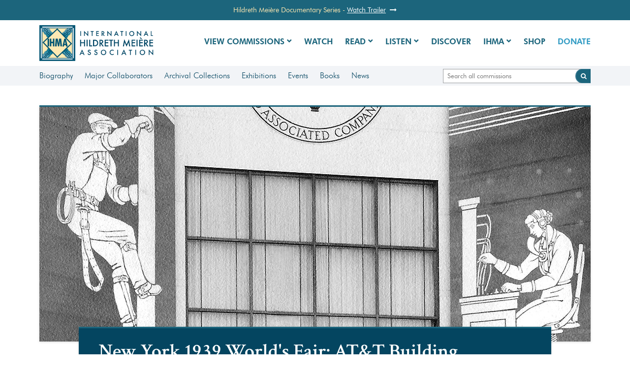

--- FILE ---
content_type: text/html; charset=UTF-8
request_url: https://www.hildrethmeiere.org/commissions/new-york-1939-worlds-fair-att-building-exterior-overdoors-at-entrance-to-bell-system-exhibit
body_size: 6056
content:

<!DOCTYPE html>
<html class='no-js' lang='en' xml:lang='en' xmlns='http://www.w3.org/1999/xhtml'>
  
<head>
  <meta content='text/html; charset=utf-8' http-equiv='Content-Type'>
  <meta content='no-cache' http-equiv='Pragma'>
    <meta content='width=device-width initial-scale=1.0' name='viewport'>
  <link href='https://www.hildrethmeiere.org/files/assets/images/favicon.ico' rel='shortcut icon' type='image/x-icon'>
  <title>New York 1939 World's Fair: AT&T Building: Exterior overdoors at entrance to Bell System exhibit - International Hildreth Meière Association Inc.</title><meta name='description' content='Commissioned by Voorhees, Walker, Foley & Smith. Hildreth Meière, Telephone Lineman and Switchboard Operator. Flushing, NY. 1939. ' /><meta property='og:image' content='https://www.hildrethmeiere.org/files/images/hildreth-meiere-1939-new-york-worlds-fair-att-building-overdoors-banner.jpg'><meta name='twitter:image' content='https://www.hildrethmeiere.org/files/images/hildreth-meiere-1939-new-york-worlds-fair-att-building-overdoors-banner.jpg'>  <link rel='stylesheet' href='https://www.hildrethmeiere.org/Production.css?t=30164'/>  <script src='https://static.hsstatic.net/jquery-libs/static-1.1/jquery/jquery-1.7.1.js' type='text/javascript'></script>
  <script type='text/javascript' src='https://www.hildrethmeiere.org/Production.js?t=50819'></script>  <link href='//cdnjs.cloudflare.com/ajax/libs/fancybox/2.1.5/jquery.fancybox.min.css' rel='stylesheet'>
  <script src='//cdnjs.cloudflare.com/ajax/libs/fancybox/2.1.5/jquery.fancybox.min.js' type='text/javascript'></script>
  <meta name="google-site-verification" content="r4tn4VTOIVcUQ9YbeZZTypa6dkI5Rl5U0-cdlInib3k" />
    <!-- Google tag (gtag.js) -->
  <script async src="https://www.googletagmanager.com/gtag/js?id=G-9DMREE1RYW"></script>
  <script>
    window.dataLayer = window.dataLayer || [];
    function gtag(){dataLayer.push(arguments);}
    gtag('js', new Date());

    gtag('config', 'G-9DMREE1RYW');
  </script>
    <script>
  (function(h,o,t,j,a,r){
  h.hj=h.hj||function(){(h.hj.q=h.hj.q||[]).push(arguments)};
  h._hjSettings={hjid:662836,hjsv:6};
  a=o.getElementsByTagName('head')[0];
  r=o.createElement('script');r.async=1;
  r.src=t+h._hjSettings.hjid+j+h._hjSettings.hjsv;
  a.appendChild(r);
  })(window,document,'https://static.hotjar.com/c/hotjar-','.js?sv=');
  </script>
  <script type="application/ld+json">
  {
  "@context":"http://schema.org",
  "@type":"WebSite",
  "name":"International Hildreth Meière Association Inc.",
  "url":"https://www.hildrethmeiere.org",
  "potentialAction":{
  "@type":"SearchAction",
  "target":"https://www.hildrethmeiere.org/commissions?search={searchString}",
  "query-input":"required name=searchString"
  }
  }
  </script>
    </head>
  <body class='commissions--inner'>  
<header>

  <a class="header--top background--darkblue no--print block" href="https://vimeo.com/1010116156/ac4e18aa40" target="_blank" style="text-decoration:none;"><span class="grid hard--ends"><span class="grid__item one-whole hard--ends"><p class="hard--ends color--gold text--center" style="font-size:14px;"><span class="lap-and-up-visuallyhidden tablet-visuallyhidden palm-block"></span> Hildreth Meière Documentary Series <span class="inline portable-visuallyhidden">-</span><span class="lap-and-up-visuallyhidden portable-block"></span> <span class="color--white"><span style="text-decoration:underline;">Watch Trailer</span>&nbsp;<i class="fa fa-long-arrow-right"></i></span></p></span></span></a>  <div class='header--main background--white'>
    <div class='grid hard--ends'>
      <div class='grid__item one-whole hard--ends'>
        <a class='header--main--logo' href='https://www.hildrethmeiere.org/'>
          <img alt='International Hildreth Meière Association Inc.' onerror="this.src='https://www.hildrethmeiere.org/files/assets/images/ihma-logo.png';" src='https://www.hildrethmeiere.org/files/assets/images/ihma-logo.svg'>
        </a>
        <div class='header--main--nav--btn header--nav--btn lap-and-up-visuallyhidden no--print' onclick='mobileMenu();'>
          <i class='fa fa-bars'></i>
          <label class='palm-visuallyhidden'>
            Menu
          </label>
        </div>
        <div class='header--main--nav no--print portable-visuallyhidden'>
          <ul itemscope itemtype='http://www.schema.org/SiteNavigationElement'>
            <li class='menu--item--has-children' itemprop='name'>
              <a href='https://www.hildrethmeiere.org/commissions' itemprop='url'>
                View Commissions
              </a>
              <ul>
                <li>
                  <a href='https://www.hildrethmeiere.org/commissions'>
                    List by Name
                  </a>
                </li>
                <li>
                  <a href='https://www.hildrethmeiere.org/commissions?search=&amp;sort=state'>
                    List by State
                  </a>
                </li>
                <li>
                  <a href='https://www.hildrethmeiere.org/commissions?search=&amp;sort=type'>
                    List by Type
                  </a>
                </li>
                <li>
                  <a href='https://www.hildrethmeiere.org/commissions?search=&amp;sort=year'>
                    List by Year
                  </a>
                </li>
              </ul>
            </li>
            <li itemtype='http://www.schema.org/SiteNavigationElement'>
              <a href='https://www.hildrethmeiere.org/watch' itemprop='url'>
                Watch
              </a>
            </li>
            <li class='menu--item--has-children' itemprop="name">
              <a href='https://www.hildrethmeiere.org/read' itemprop='url'>
                Read
              </a>
			  <ul>
        <li itemtype='http://www.schema.org/SiteNavigationElement'>
          <a href='https://www.hildrethmeiere.org/read#articles' itemprop='url'>
          Articles
          </a>
        </li>
        <li itemtype='http://www.schema.org/SiteNavigationElement'>
          <a href='https://www.hildrethmeiere.org/blog' itemprop='url'>
          Blogs
          </a>
        </li>
				<li itemtype='http://www.schema.org/SiteNavigationElement'>
				  <a href='https://www.hildrethmeiere.org/read#books' itemprop='url'>
					Books
				  </a>
				</li>
				<li itemtype='http://www.schema.org/SiteNavigationElement'>
				  <a href='https://www.hildrethmeiere.org/read#newspapers' itemprop='url'>
					Newspaper Features
				  </a>
				</li>
				<li itemtype='http://www.schema.org/SiteNavigationElement'>
				  <a href='https://www.hildrethmeiere.org/read#publications' itemprop='url'>
					Selected Publications by Hildreth Meière
				  </a>
				</li>
				<li itemtype='http://www.schema.org/SiteNavigationElement'>
				  <a href='https://www.hildrethmeiere.org/read#unpublished' itemprop='url'>
					Unpublished Articles by Hildreth Meière
				  </a>
				</li>
				<li itemtype='http://www.schema.org/SiteNavigationElement'>
				  <a href='https://www.hildrethmeiere.org/read#select-articles' itemprop='url'>
					Selected Pre-1961 Articles About Hildreth Meière
				  </a>
				</li>
				<li itemtype='http://www.schema.org/SiteNavigationElement'>
				  <a href='https://www.hildrethmeiere.org/read#dissertation' itemprop='url'>
					Dissertation
				  </a>
				</li>
				<li itemtype='http://www.schema.org/SiteNavigationElement'>
				  <a href='https://www.hildrethmeiere.org/read#photographs' itemprop='url'>
					Published Photographs of Hildreth Meière's Studies
				  </a>
				</li>
				<li itemtype='http://www.schema.org/SiteNavigationElement'>
				  <a href='https://www.hildrethmeiere.org/read#illustrations' itemprop='url'>
					Book Illustrations by Hildreth Meière
				  </a>
				</li>
			  </ul>
            </li>
            <li class='menu--item--has-children' itemprop="name">
              <a href='https://www.hildrethmeiere.org/listen' itemprop='url'>
                Listen
              </a>
			  <ul>
				<li itemtype='http://www.schema.org/SiteNavigationElement'>
				  <a href='https://www.hildrethmeiere.org/listen#radio' itemprop='url'>
					Radio Interviews
				  </a>
				</li>
				<li itemtype='http://www.schema.org/SiteNavigationElement'>
				  <a href='https://www.hildrethmeiere.org/listen#podcasts' itemprop='url'>
					Podcasts
				  </a>
				</li>
				<li itemtype='http://www.schema.org/SiteNavigationElement'>
				  <a href='https://www.hildrethmeiere.org/listen#lectures' itemprop='url'>
					List of Past Lectures
				  </a>
				</li>
        <li itemtype='http://www.schema.org/SiteNavigationElement'>
          <a href='https://www.hildrethmeiere.org/speakers' itemprop='url'>
          Speakers
          </a>
        </li>
			  </ul>
            </li>
            <li itemtype='http://www.schema.org/SiteNavigationElement'>
              <a href='https://www.hildrethmeiere.org/discover' itemprop='url'>
                Discover
              </a>
            </li>
            <li class='menu--item--has-children' itemprop="name">
              <a href='https://www.hildrethmeiere.org/about'>
                IHMA
              </a>
              <ul>
                <li itemtype='http://www.schema.org/SiteNavigationElement'>
                  <a href='https://www.hildrethmeiere.org/about' itemprop='url'>
                    About IHMA
                  </a>
                </li>
                <li itemtype='http://www.schema.org/SiteNavigationElement'>
                  <a href='https://www.hildrethmeiere.org/contact' itemprop='url'>
                    Contact IHMA
                  </a>
                </li>
                <li>
                  <a href='https://www.hildrethmeiere.org/subscribe'>
                    Receive Digital Updates
                  </a>
                </li>
              </ul>
            </li>
            <li itemtype='http://www.schema.org/SiteNavigationElement'>
              <a href='https://www.hildrethmeiere.org/shop' itemprop='url'>
                Shop
              </a>
            </li>
            <li itemtype='http://www.schema.org/SiteNavigationElement'>
              <a class='color--skyblue' href='https://www.hildrethmeiere.org/donate' itemprop='url'>
                Donate
              </a>
            </li>
          </ul>
        </div>
      </div>
    </div>
  </div>
  <div class='header--bottom background--lighterblue no--print portable-visuallyhidden'>
    <div class='grid hard--ends'>
      <div class='grid__item one-whole hard--ends'>
        <div class='header--bottom--nav'>
          <ul>
            <li>
              <a href='https://www.hildrethmeiere.org/bios/hildreth-meiere'>
                Biography
              </a>
            </li>
            <li>
              <a href='https://www.hildrethmeiere.org/bios'>
                Major Collaborators
              </a>
            </li>
            <li>
              <a href='https://www.hildrethmeiere.org/collections'>
                Archival Collections
              </a>
            </li>
            <li>
              <a href='https://www.hildrethmeiere.org/exhibitions'>
                Exhibitions
              </a>
            </li>
            <li>
              <a href='https://www.hildrethmeiere.org/events'>
                Events
              </a>
            </li>
            <li>
              <a href='https://www.hildrethmeiere.org/books'>
                Books
              </a>
            </li>
            <li>
              <a href='https://www.hildrethmeiere.org/blog'>
                News
              </a>
            </li>
          </ul>
        </div>
        <div class='header--bottom--search production--form'>
          <form action='https://www.hildrethmeiere.org/commissions' class='header--bottom--search--form block relative' method='GET'>
            <input class='header--bottom--search--input' name='search' placeholder='Search all commissions' type='text'>
            <a class='btn btn--darkblue btn--small btn--narrow hover--pointer header--bottom--search--submit' onclick="$('.header--bottom--search--form').submit();">
              <span class='header--bottom--search--submit--vcenter'></span>
              <i class='fa fa-search'></i>
            </a>
          </form>
        </div>
      </div>
    </div>
  </div>
</header>
<div class='mobile--nav'>
  <div class='mobile--nav--close' onclick='mobileMenu();'>
    <i class='fa fa-times'></i>
    <label>
      Close
    </label>
  </div>
  <div class='mobile--nav--nav'>
    <ul>
      <li class='menu--item--has-children'>
        <a href='https://www.hildrethmeiere.org/commissions'>
          Commissions
        </a>
        <ul>
          <li>
            <a href='https://www.hildrethmeiere.org/commissions'>
              List by Name
            </a>
          </li>
          <li>
            <a href='https://www.hildrethmeiere.org/commissions?search=&amp;sort=state'>
              List by State
            </a>
          </li>
          <li>
            <a href='https://www.hildrethmeiere.org/commissions?search=&amp;sort=type'>
              List by Type
            </a>
          </li>
          <li>
            <a href='https://www.hildrethmeiere.org/commissions?search=&amp;sort=year'>
              List by Year
            </a>
          </li>
        </ul>
      </li>
      <li>
        <a href='https://www.hildrethmeiere.org/watch'>
          Watch
        </a>
      </li>
      <li class='menu--item--has-children'>
        <a href='https://www.hildrethmeiere.org/listen'>
          Listen
        </a>
		<ul>
          <li>
            <a href='https://www.hildrethmeiere.org/listen#radio'>
              Radio Interviews
            </a>
          </li>
          <li>
            <a href='https://www.hildrethmeiere.org/listen#podcasts'>
              Podcasts
            </a>
          </li>
          <li>
            <a href='https://www.hildrethmeiere.org/listen#lectures'>
              List of Past Lectures
            </a>
          </li>
          <li>
            <a href='https://www.hildrethmeiere.org/speakers'>
              Speakers
            </a>
          </li>
        </ul>  
      </li>
      <li class='menu--item--has-children'>
        <a href='https://www.hildrethmeiere.org/read'>
          Read
        </a>
		<ul>
          <li>
            <a href='https://www.hildrethmeiere.org/read#books'>
              Recent Books
            </a>
          </li>
          <li>
            <a href='https://www.hildrethmeiere.org/read#articles'>
              Recent Articles
            </a>
          </li>
          <li>
            <a href='https://www.hildrethmeiere.org/read#newspapers'>
              Recent Newspaper Features
            </a>
          </li>
		  <li>
            <a href='https://www.hildrethmeiere.org/read#publications'>
              Selected Publications by Hildreth Meière
            </a>
          </li>
		  <li>
            <a href='https://www.hildrethmeiere.org/read#unpublished'>
              Unpublished Articles by Hildreth Meière
            </a>
          </li>
		  <li>
            <a href='https://www.hildrethmeiere.org/read#select-articles'>
              Selected Pre-1961 Articles About Hildreth Meière
            </a>
          </li>
		  <li>
            <a href='https://www.hildrethmeiere.org/read#dissertation'>
              Dissertation
            </a>
          </li>
		  <li>
            <a href='https://www.hildrethmeiere.org/read#photographs'>
              Published Photographs of Hildreth Meière's Studies
            </a>
          </li>
		  <li>
            <a href='https://www.hildrethmeiere.org/read#illustrations'>
              Book Illustrations by Hildreth Meière
            </a>
          </li>
		  <li>
            <a href='https://www.hildrethmeiere.org/blog'>
              Blogs
            </a>
          </li>
		  <li>
            <a href='https://www.hildrethmeiere.org/read#quotations'>
              Favorite Quotations from Hildreth Meière
            </a>
          </li>
			
        </ul>
      </li>
      <li>
        <a href='https://www.hildrethmeiere.org/discover'>
          Discover
        </a>
      </li>
      <li class='menu--item--has-children'>
        <a href='https://www.hildrethmeiere.org/about'>
          IHMA
        </a>
        <ul>
          <li>
            <a href='https://www.hildrethmeiere.org/about'>
              About IHMA
            </a>
          </li>
          <li>
            <a href='https://www.hildrethmeiere.org/contact'>
              Contact IHMA
            </a>
          </li>
          <li>
            <a href='https://www.hildrethmeiere.org/subscribe'>
              Receive Digital Updates
            </a>
          </li>
        </ul>
      </li>
      <li>
        <a href='https://www.hildrethmeiere.org/shop'>
          Shop
        </a>
      </li>
      <li>
        <a href='https://www.hildrethmeiere.org/donate'>
          Donate
        </a>
      </li>
      <li>
        <a href='https://www.hildrethmeiere.org/bios/hildreth-meiere'>
          Biography
        </a>
      </li>
      <li>
        <a href='https://www.hildrethmeiere.org/bios'>
          Major Collaborators
        </a>
      </li>
      <li>
        <a href='https://www.hildrethmeiere.org/collections'>
          Archival Collections
        </a>
      </li>
      <li>
        <a href='https://www.hildrethmeiere.org/exhibitions'>
          Exhibitions
        </a>
      </li>
      <li>
        <a href='https://www.hildrethmeiere.org/events'>
          Events
        </a>
      </li>
      <li>
        <a href='https://www.hildrethmeiere.org/books'>
          Books
        </a>
      </li>
      <li>
        <a href='https://www.hildrethmeiere.org/blog'>
          News
        </a>
      </li>
    </ul>
  </div>
  <div class='mobile--nav--search production--form'>
    <form action='https://www.hildrethmeiere.org/commissions' class='mobile--nav--search--form block relative' method='GET'>
      <input class='mobile--nav--search--input' name='search' placeholder='Search all commissions' type='text'>
      <a class='btn btn--skyblue btn--small btn--narrow hover--pointer mobile--nav--search--submit' onclick="$('.mobile--nav--search--form').submit();">
        <span class='mobile--nav--search--submit--vcenter'></span>
        <i class='fa fa-search'></i>
      </a>
    </form>
  </div>
  <script>
    $('.mobile--nav').find('.mobile--nav--nav ul li.menu--item--has-children > a').after("<div class='mobile--nav--nav--drop'></div>");
    $('.mobile--nav').find('.mobile--nav--nav--drop').click(function () {
        if ($(this).closest('.menu--item--has-children').hasClass('mobile--nav--nav--expand')) {
            $(this).closest('.menu--item--has-children').removeClass('mobile--nav--nav--expand');
        }
        else {
            $(this).closest('.menu--item--has-children').addClass('mobile--nav--nav--expand');
        }
    });
  </script>
</div>
      <div class='background--white'>
    <div class='grid short'>
      <div class='grid__item one-whole short'>
        <div class='commissions--inner--banner grid__item one-whole hard text--center border--0 border--top--3 border--darkblue box-shadow'>
          <a class='fancybox' href='https://www.hildrethmeiere.org/files/images/hildreth-meiere-1939-new-york-worlds-fair-att-building-overdoors-banner.jpg'><img src='https://www.hildrethmeiere.org/files/images/hildreth-meiere-1939-new-york-worlds-fair-att-building-overdoors-banner.jpg' alt='Exterior overdoors at entrance to Bell System exhibit Banner' /></a>          ?>
        </div>
        <div class='commissions--inner--post block lap-and-up-padding--venti tablet-padding--tall'>
          <div class='commissions--inner--header block box-shadow palm-hard--top' style='margin-top:-30px;position:relative;'>
            <div class='grid__item one-whole all--color--white hard--sides short padding--tall background--darkerblue border--0 border--top--3 border--darkblue palm-padding--short'>
              <h1 class='hard--ends'><span class='h2'>New York 1939 World's Fair: AT&T Building</span></h1><h2 class='font--heading color--white bold hard--ends'>Flushing, NY</h2><h4 class='hard--ends color--white normal--weight'>Exterior overdoors at entrance to Bell System exhibit</h4>            </div>
          </div>
          <div class='commissions--inner--attributes grid__item one-whole hard--sides short--bottom tall--top padding--tall palm-short--top'>
            <h3 class='hard--top margin--short--bottom'><span class='h4'><span class='italic'>Telephone Lineman and Switchboard Operator</span>, 1939</span></h3>            <p class='palm-margin--short--bottom margin--short--top'>
              <span class='block'><span class='bold'>Commissioned by</span>: Voorhees, Walker, Foley & Smith</span><span class='block'><span class='bold'>Medium</span>: painted low-relief gesso on metal</span><span class='block'><span class='bold'>Executed by</span>: Rambusch</span><span clas='block'><span class='bold'>Nonextant</span></span>            </p>
            <div class='commissions--inner--related no--print' style='margin-top:-5px;'><div class='block production--form lap-and-up-visuallyhidden'><select style='width:300px;' class='commissions--inner--related--select'><option selected disabled>- View Related Commissions -</option><optgroup label="New York 1939 World&#039;s Fair"><option value='new-york-1939-worlds-fair' >Overview</option></optgroup><optgroup label="&nbsp;&nbsp;Medicine and Public Health, Science and Education Building Complex"><option value='new-york-1939-worlds-fair-medicine-and-public-health-science-and-education-building-complex-facade-facing-courtyard' >Facade facing courtyard</option><option value='new-york-1939-worlds-fair-medicine-and-public-health-science-and-education-building-complex-south-facade' >South facade</option><option value='new-york-1939-worlds-fair-medicine-and-public-health-science-and-education-building-complex-entrance-facing-the-avenue-of-patriots' >Entrance facing the Avenue of Patriots</option><option value='new-york-1939-worlds-fair-medicine-and-public-health-science-and-education-building-complex-southwest-and-south-facades' >Southwest and south facades</option><option value='new-york-1939-worlds-fair-medicine-and-public-health-science-and-education-building-complex-facade-facing-garden-court' >Facade facing garden court</option><option value='new-york-1939-worlds-fair-medicine-and-public-health-science-and-education-building-complex-facade-facing-washington-square' >Facade facing Washington Square</option><option value='new-york-1939-worlds-fair-medicine-and-public-health-science-and-education-building-complex-entrance-facing-intersection-of-the-avenue-of-patriots-and-hamilton-place' >Entrance facing intersection of the Avenue of Patriots and Hamilton Place</option></optgroup><optgroup label="&nbsp;&nbsp;AT&amp;T Building"><option value='new-york-1939-worlds-fair-att-building-exterior-overdoors-at-entrance-to-bell-system-exhibit' disabled>*Exterior overdoors at entrance to Bell System exhibit</option><option value='new-york-1939-worlds-fair-att-building-entrance-to-voder-room-auditorium' >Entrances to Voder Room auditorium</option></optgroup><optgroup label="&nbsp;&nbsp;Johns-Manville Building"><option value='new-york-1939-worlds-fair-johns-manville-building-entrance-facade' >Entrance facade</option></optgroup><optgroup label="&nbsp;&nbsp;Temple of Religion"><option value='new-york-1939-worlds-fair-temple-of-religion-arcade-facing-courtyard' >Arcade facing courtyard</option></optgroup></select></div>                    <script>
                      $('.commissions--inner--related--select').change(function () {
                        window.location.href = "https://www.hildrethmeiere.org/commissions/"+$(this).val();
                      });
                    </script>
                  <div class='commissions--inner--related--list portable-visuallyhidden'><p class='hard--bottom'><strong>Related Commissions:</strong></p><ul class='commissions--inner--related--list--group'><li><a href='new-york-1939-worlds-fair' class=''>Overview</a></li><li><a href='new-york-1939-worlds-fair-medicine-and-public-health-science-and-education-building-complex-facade-facing-courtyard' class=''>Medicine and Public Health, Science and Education Building Complex</a></li><li><a href='new-york-1939-worlds-fair-att-building-exterior-overdoors-at-entrance-to-bell-system-exhibit' class='active'>AT&amp;T Building</a></li><li><a href='new-york-1939-worlds-fair-johns-manville-building-entrance-facade' class=''>Johns-Manville Building</a></li><li><a href='new-york-1939-worlds-fair-temple-of-religion-arcade-facing-courtyard' class=''>Temple of Religion</a></li></ul><p class='hard--bottom' style='margin-top:20px;'><strong>Commissions for AT&amp;T Building</strong></p><ul class='commissions--inner--related--list--subgroup'><li><a href='new-york-1939-worlds-fair-att-building-exterior-overdoors-at-entrance-to-bell-system-exhibit' class='active'>Exterior overdoors at entrance to Bell System exhibit</a></li><li><a href='new-york-1939-worlds-fair-att-building-entrance-to-voder-room-auditorium' class=''>Entrances to Voder Room auditorium</a></li></ul></div></div>          </div>
          <div class='grid__item one-whole hard padding--tall'>
            <div class='hr'></div>
          </div>
          <div class='commissions--inner--content grid__item one-whole hard--sides short--bottom tall--top padding--tall palm-padding--short all--aspectratio'>
            <span class='block--imagecenter'><a class='fancybox' rel='gallery' href='https://www.hildrethmeiere.org/files/images/hildreth-meiere-1939-new-york-worlds-fair-att-building-detail-of-map.jpg'><img src='https://www.hildrethmeiere.org/files/images/hildreth-meiere-1939-new-york-worlds-fair-att-building-detail-of-map.jpg' alt='Detail of map from Official Guide Book – New York World's Fair 1940 showing location of the AT&T Building' /></a><p class='text--center block--imagecenter--caption caption hard--bottom'>Detail of map from <em>Official Guide Book – New York World's Fair 1940</em> showing location of the AT&T Building</p></span>
<p>For the entrance to the Bell System Exhibit in the AT&T Building, Meière designed overdoors fifty feet tall, using warm Art Deco colors. On the left door she depicted a telephone lineman; on the right, a telephone operator. Each figure is twenty-five feet high<a class='footnote--content--link' rel='1'>1</a>: The gold color Meière used for the figures and telephone wires coordinates with that of the circular brass motifs at the base of the design.</p>
<span class="block--imagecenter"><iframe width='560' height='315' src='https://www.youtube.com/embed/5hJM_8NS-h8?rel=0&theme=light&showinfo=0&modestbranding=1&hd=1&autohide=1&color=white' frameborder='0' allowfullscreen></iframe><p class="text—center block--imagecener—caption caption hard—bottom">AT&T Building, overdoors filmed by Hildreth Meière, 1939. Archives of American Art, Smithsonian Institution, Washington, DC</p></span>
<p>The scale of Meière’s design can be seen in a black and white photograph showing a man in the foreground and another entering the building:</p>
<span class='block--imagecenter'><a class='fancybox' rel='gallery' href='https://www.hildrethmeiere.org/files/images/hildreth-meiere-1939-new-york-worlds-fair-att-building-overdoors-lineman-switchboard-operator.jpg'><img src='https://www.hildrethmeiere.org/files/images/hildreth-meiere-1939-new-york-worlds-fair-att-building-overdoors-lineman-switchboard-operator.jpg' alt='Telephone Lineman and Switchboard Operator' /></a><p class='text--center block--imagecenter--caption caption hard--bottom'><em>Telephone Lineman and Switchboard Operator</em></p></span>
<p>Meière wrote:</p>
<blockquote>...the scale demanded by the really tremendous size of the buildings was in itself a problem which few if any of us mural painters had ever had to face. I drew a head ten feet high. I drew a doctor thirty feet tall, and the height of my “Linesman” on the Telephone Building is twenty-five feet. Sixteen-foot figures, twelve-foot figures, ten-foot figures, I drew them all and enjoyed it, feeling that the life-sized figures, of which there are thirty-five in one frieze, were practically miniatures.<a class='footnote--content--link' rel='2'>2</a></blockquote>
<span class='block--imagecenter'><a class='fancybox' rel='gallery' href='https://www.hildrethmeiere.org/files/images/hildreth-meiere-1939-new-york-worlds-fair-att-building-overdoors-at-entrance-bell-system.jpg'><img src='https://www.hildrethmeiere.org/files/images/hildreth-meiere-1939-new-york-worlds-fair-att-building-overdoors-at-entrance-bell-system.jpg' alt='AT&T Building showing overdoors at entrance to Bell System exhibit' /></a><p class='text--center block--imagecenter--caption caption hard--bottom'>AT&T Building showing overdoors at entrance to Bell System exhibit</p></span><div class='footnote--anchor--hr'></div><div class='footnote--anchor' rel='1'><a class='footnote--anchor--link' rel='1'>1</a><p><span class='footnote--anchor--text'>For a full discussion, see Catherine Coleman Brawer and Kathleen Murphy Skolnik, <em>The Art Deco Murals of Hildreth Meière</em> (New York: Andrea Monfried Editions, 2014): 187-91.</span></p></div><div class='footnote--anchor' rel='2'><a class='footnote--anchor--link' rel='2'>2</a><p><span class='footnote--anchor--text'>Hildreth Meière, “Working for a World’s Fair,” <em>Journal of the Associated Alumnae of the Sacred Heart</em> 4 (1939-40): 37.</span></p></div>          </div>
        </div>
      </div>
    </div>
      </div>
    
<footer>
  <div class='footer--main background--darkblue no--print'>
    <div class='grid short palm-all--text--center'>
      <div class='grid__item one-fourth tablet-one-third palm-one-whole short'>
        <h4 class='hard--ends'>
          Commissions
        </h4>
        <ul>
          <li>
            <a href='https://www.hildrethmeiere.org/commissions'>
              List by Name
            </a>
          </li>
          <li>
            <a href='https://www.hildrethmeiere.org/commissions?search=&amp;sort=state'>
              List by State
            </a>
          </li>
          <li>
            <a href='https://www.hildrethmeiere.org/commissions?search=&amp;sort=type'>
              List by Type
            </a>
          </li>
          <li>
            <a href='https://www.hildrethmeiere.org/commissions?search=&amp;sort=year'>
              List by Year
            </a>
          </li>
        </ul>
        <h4 class='hard--ends'>
          Archival Collections
        </h4>
        <ul class='hard--bottom'>
          <li>
            <a href='https://www.hildrethmeiere.org/collections'>
              View Archival Collections
            </a>
          </li>
        </ul>
      </div>
      <div class='grid__item one-fourth tablet-one-third palm-one-whole short'>
        <h4 class='hard--ends'>
          Hildreth Meière
        </h4>
        <ul class='hard--bottom'>
          <li>
            <a href='https://www.hildrethmeiere.org/bios/hildreth-meiere'>
              Biography of Hildreth Meière
            </a>
          </li>
          <li>
            <a href='https://www.hildrethmeiere.org/bios'>
              Meière's Major Collaborators
            </a>
          </li>
          <li>
            <a href='https://www.hildrethmeiere.org/watch'>
              Watch
            </a>
          </li>
          <li>
            <a href='https://www.hildrethmeiere.org/read'>
              Read
            </a>
          </li>
          <li>
            <a href='https://www.hildrethmeiere.org/listen'>
              Listen
            </a>
          </li>
          <li>
            <a href='https://www.hildrethmeiere.org/discover'>
              Discover
            </a>
          </li>
        </ul>
      </div>
      <div class='grid__item one-fourth tablet-one-third palm-one-whole short'>
        <h4 class='hard--ends'>
          IHMA
        </h4>
        <ul class='hard--bottom'>
          <li>
            <a href='https://www.hildrethmeiere.org/about'>
              About IHMA
            </a>
          </li>
          <li>
            <a href='https://www.hildrethmeiere.org/contact'>
              Contact IHMA
            </a>
          </li>
          <li>
            <a href='https://www.hildrethmeiere.org/donate'>
              Donate
            </a>
          </li>
          <li>
            <a href='https://www.hildrethmeiere.org/exhibitions'>
              Exhibitions
            </a>
          </li>
          <li>
            <a href='https://www.hildrethmeiere.org/events'>
              Events
            </a>
          </li>
          <li>
            <a href='https://www.hildrethmeiere.org/books'>
              Books
            </a>
          </li>
          <li>
            <a href='https://www.hildrethmeiere.org/subscribe'>
              Receive Digital Updates
            </a>
          </li>
          <li>
            <a href='https://www.hildrethmeiere.org/credit'>
              Web Credits
            </a>
          </li>
        </ul>
      </div>
      <div class='grid__item one-fourth portable-one-whole short portable-all--text--center'>
        <p class='hard--ends'>
          <a class='header--main--logo'>
            <img alt='Hildreth Meière' src='https://www.hildrethmeiere.org/files/assets/images/hildreth-meiere-signature.png'>
          </a>
        </p>
        <p class='hard--top font--12'>
          International Hildreth Meière Association Inc.<br />1127 High Ridge Road, Suite 215<br />Stamford, CT 06905
        </p>
        <h5 class='hard--ends'>
          Follow Us
        </h5>
        <p class='hard--ends font--22 footer--main--social'>
          <a href='https://www.facebook.com/HildrethMeiereAssociation/' target='_blank'>
            <i class='fa fa-facebook'></i>
          </a>
		  <a href='https://www.linkedin.com/company/international-hildreth-mei%C3%A8re-association' target='_blank'>
			<i class='fa fa-linkedin'></i>
		  </a>
		  <a href='https://www.instagram.com/hildrethmeiere/' target='_blank'>
            <i class='fa fa-instagram'></i>
          </a>
          <a href='https://www.youtube.com/channel/UCXZAm7UBfV65JwVudsblZdQ/' target='_blank'>
            <i class="fa fa-youtube"></i>
          </a>
        </p>
      </div>
    </div>
  </div>
  <div class='footer--copyright background--darkerblue'>
    <div class='grid hard--ends'>
      <div class='grid__item one-whole all--text--center hard--ends'>
        <p class='font--12 hard--ends color--white light'>
          Copyright 2026 &copy; International Hildreth Meière Association Inc.
        </p>
      </div>
    </div>
  </div>
</footer>
<div id='back-to-top'></div>
<script src='https://www.google.com/recaptcha/api.js'></script>
  </body></html>


--- FILE ---
content_type: text/css
request_url: https://www.hildrethmeiere.org/Production.css?t=30164
body_size: 21374
content:
@charset "UTF-8";
/*! Production™ Framework. © 2016. ALL RIGHTS RESERVED IMPACT Branding & Design LLC. THIS INSTALLATION OF Production™ Framework IS NONEXCLUSIVE AND NONTRANSFERABLE AND LICENSED BY IMPACT Branding & Design LLC FOR COMMERCIAL USE. UNAUTHORIZED COPYING, REPRODUCTION, REPUBLISHING, UPLOADING, POSTING, TRANSMITTING OR DUPLICATING OF ANY OF THE MATERIAL WITHOUT PERMISSION IS PROHIBITED. */
@import url("//cdn2.hubspot.net/hubfs/298890/Production/css/defaults.css");
/* ********** INITIALIZE ********** */
@import url("//fonts.googleapis.com/css?family=Crimson+Text:400italic,600italic,400,600");
@import url("//maxcdn.bootstrapcdn.com/font-awesome/latest/css/font-awesome.min.css");
* { -moz-box-sizing: border-box; -webkit-box-sizing: border-box; box-sizing: border-box; }

html, body { padding: 0px; margin: 0px; opacity: 1 !important; }

.grid__item img, .grid__item iframe { max-width: 100%; }

/* ********** GRID ********** */
/* Grid */
.grid { margin: 0px auto; width: 1143px; max-width: 98%; text-align: center; padding-top: 50px; padding-bottom: 50px; -moz-box-sizing: border-box; -webkit-box-sizing: border-box; box-sizing: border-box; font-size: 0px; }
.grid.hard, .grid.hard--sides { width: 100%; max-width: 100%; }
@media screen and (min-width: 1168px) { .grid.desk-hard, .grid.desk-hard--sides { width: 100%; max-width: 100%; } }
@media screen and (max-width: 1167px) and (min-width: 1024px) { .grid.lap-hard, .grid.lap-hard--sides { width: 100%; max-width: 100%; } }
@media screen and (min-width: 1024px) { .grid.lap-and-up-hard, .grid.lap-and-up-hard--sides { width: 100%; max-width: 100%; } }
@media screen and (max-width: 1023px) { .grid.portable-hard, .grid.portable-hard--sides { width: 100%; max-width: 100%; } }
@media screen and (max-width: 1023px) and (min-width: 680px) { .grid.tablet-hard, .grid.tablet-hard--sides { width: 100%; max-width: 100%; } }
@media screen and (max-width: 679px) { .grid.palm-hard, .grid.palm-hard--sides { width: 100%; max-width: 100%; } }

/* Grid Items */
.grid__item { display: inline-block; text-align: left; margin-left: 1%; margin-right: 1%; vertical-align: top; padding-top: 50px; padding-bottom: 50px; -moz-box-sizing: border-box; -webkit-box-sizing: border-box; box-sizing: border-box; }

/* Grid Vertical Padding */
.grid.short, .grid__item.short { padding-top: 20px; padding-bottom: 20px; }

.grid.tall, .grid__item.tall { padding-top: 40px; padding-bottom: 40px; }

.grid.grande, .grid__item.grande { padding-top: 60px; padding-bottom: 60px; }

.grid.venti, .grid__item.venti { padding-top: 80px; padding-bottom: 80px; }

.grid.trenta, .grid__item.trenta { padding-top: 100px; padding-bottom: 100px; }

.grid.short--top, .grid__item.short--top { padding-top: 20px; }
.grid.tall--top, .grid__item.tall--top { padding-top: 40px; }
.grid.grande--top, .grid__item.grande--top { padding-top: 60px; }
.grid.venti--top, .grid__item.venti--top { padding-top: 80px; }
.grid.trenta--top, .grid__item.trenta--top { padding-top: 100px; }
.grid.short--bottom, .grid__item.short--bottom { padding-bottom: 20px; }
.grid.tall--bottom, .grid__item.tall--bottom { padding-bottom: 40px; }
.grid.grande--bottom, .grid__item.grande--bottom { padding-bottom: 60px; }
.grid.venti--bottom, .grid__item.venti--bottom { padding-bottom: 80px; }
.grid.trenta--bottom, .grid__item.trenta--bottom { padding-bottom: 100px; }

@media screen and (min-width: 1168px) { .grid.desk-short, .grid__item.desk-short { padding-top: 20px!important; padding-bottom: 20px!important; }
  .grid.desk-tall, .grid__item.desk-tall { padding-top: 40px!important; padding-bottom: 40px!important; }
  .grid.desk-grande, .grid__item.desk-grande { padding-top: 60px!important; padding-bottom: 60px!important; }
  .grid.desk-venti, .grid__item.desk-venti { padding-top: 80px!important; padding-bottom: 80px!important; }
  .grid.desk-trenta, .grid__item.desk-trenta { padding-top: 100px!important; padding-bottom: 100px!important; }
  .grid.desk-short--top, .grid__item.desk-short--top { padding-top: 20px!important; }
  .grid.desk-tall--top, .grid__item.desk-tall--top { padding-top: 40px!important; }
  .grid.desk-grande--top, .grid__item.desk-grande--top { padding-top: 60px!important; }
  .grid.desk-venti--top, .grid__item.desk-venti--top { padding-top: 80px!important; }
  .grid.desk-trenta--top, .grid__item.desk-trenta--top { padding-top: 100px!important; }
  .grid.desk-short--bottom, .grid__item.desk-short--bottom { padding-bottom: 20px!important; }
  .grid.desk-tall--bottom, .grid__item.desk-tall--bottom { padding-bottom: 40px!important; }
  .grid.desk-grande--bottom, .grid__item.desk-grande--bottom { padding-bottom: 60px!important; }
  .grid.desk-venti--bottom, .grid__item.desk-venti--bottom { padding-bottom: 80px!important; }
  .grid.desk-trenta--bottom, .grid__item.desk-trenta--bottom { padding-bottom: 100px!important; } }
@media screen and (max-width: 1167px) and (min-width: 1024px) { .grid.lap-short, .grid__item.lap-short { padding-top: 20px!important; padding-bottom: 20px!important; }
  .grid.lap-tall, .grid__item.lap-tall { padding-top: 40px!important; padding-bottom: 40px!important; }
  .grid.lap-grande, .grid__item.lap-grande { padding-top: 60px!important; padding-bottom: 60px!important; }
  .grid.lap-venti, .grid__item.lap-venti { padding-top: 80px!important; padding-bottom: 80px!important; }
  .grid.lap-trenta, .grid__item.lap-trenta { padding-top: 100px!important; padding-bottom: 100px!important; }
  .grid.lap-short--top, .grid__item.lap-short--top { padding-top: 20px!important; }
  .grid.lap-tall--top, .grid__item.lap-tall--top { padding-top: 40px!important; }
  .grid.lap-grande--top, .grid__item.lap-grande--top { padding-top: 60px!important; }
  .grid.lap-venti--top, .grid__item.lap-venti--top { padding-top: 80px!important; }
  .grid.lap-trenta--top, .grid__item.lap-trenta--top { padding-top: 100px!important; }
  .grid.lap-short--bottom, .grid__item.lap-short--bottom { padding-bottom: 20px!important; }
  .grid.lap-tall--bottom, .grid__item.lap-tall--bottom { padding-bottom: 40px!important; }
  .grid.lap-grande--bottom, .grid__item.lap-grande--bottom { padding-bottom: 60px!important; }
  .grid.lap-venti--bottom, .grid__item.lap-venti--bottom { padding-bottom: 80px!important; }
  .grid.lap-trenta--bottom, .grid__item.lap-trenta--bottom { padding-bottom: 100px!important; } }
@media screen and (min-width: 1024px) { .grid.lap-and-up-short, .grid__item.lap-and-up-short { padding-top: 20px!important; padding-bottom: 20px!important; }
  .grid.lap-and-up-tall, .grid__item.lap-and-up-tall { padding-top: 40px!important; padding-bottom: 40px!important; }
  .grid.lap-and-up-grande, .grid__item.lap-and-up-grande { padding-top: 60px!important; padding-bottom: 60px!important; }
  .grid.lap-and-up-venti, .grid__item.lap-and-up-venti { padding-top: 80px!important; padding-bottom: 80px!important; }
  .grid.lap-and-up-trenta, .grid__item.lap-and-up-trenta { padding-top: 100px!important; padding-bottom: 100px!important; }
  .grid.lap-and-up-short--top, .grid__item.lap-and-up-short--top { padding-top: 20px!important; }
  .grid.lap-and-up-tall--top, .grid__item.lap-and-up-tall--top { padding-top: 40px!important; }
  .grid.lap-and-up-grande--top, .grid__item.lap-and-up-grande--top { padding-top: 60px!important; }
  .grid.lap-and-up-venti--top, .grid__item.lap-and-up-venti--top { padding-top: 80px!important; }
  .grid.lap-and-up-trenta--top, .grid__item.lap-and-up-trenta--top { padding-top: 100px!important; }
  .grid.lap-and-up-short--bottom, .grid__item.lap-and-up-short--bottom { padding-bottom: 20px!important; }
  .grid.lap-and-up-tall--bottom, .grid__item.lap-and-up-tall--bottom { padding-bottom: 40px!important; }
  .grid.lap-and-up-grande--bottom, .grid__item.lap-and-up-grande--bottom { padding-bottom: 60px!important; }
  .grid.lap-and-up-venti--bottom, .grid__item.lap-and-up-venti--bottom { padding-bottom: 80px!important; }
  .grid.lap-and-up-trenta--bottom, .grid__item.lap-and-up-trenta--bottom { padding-bottom: 100px!important; } }
@media screen and (max-width: 1023px) { .grid.portable-short, .grid__item.portable-short { padding-top: 20px!important; padding-bottom: 20px!important; }
  .grid.portable-tall, .grid__item.portable-tall { padding-top: 40px!important; padding-bottom: 40px!important; }
  .grid.portable-grande, .grid__item.portable-grande { padding-top: 60px!important; padding-bottom: 60px!important; }
  .grid.portable-venti, .grid__item.portable-venti { padding-top: 80px!important; padding-bottom: 80px!important; }
  .grid.portable-trenta, .grid__item.portable-trenta { padding-top: 100px!important; padding-bottom: 100px!important; }
  .grid.portable-short--top, .grid__item.portable-short--top { padding-top: 20px!important; }
  .grid.portable-tall--top, .grid__item.portable-tall--top { padding-top: 40px!important; }
  .grid.portable-grande--top, .grid__item.portable-grande--top { padding-top: 60px!important; }
  .grid.portable-venti--top, .grid__item.portable-venti--top { padding-top: 80px!important; }
  .grid.portable-trenta--top, .grid__item.portable-trenta--top { padding-top: 100px!important; }
  .grid.portable-short--bottom, .grid__item.portable-short--bottom { padding-bottom: 20px!important; }
  .grid.portable-tall--bottom, .grid__item.portable-tall--bottom { padding-bottom: 40px!important; }
  .grid.portable-grande--bottom, .grid__item.portable-grande--bottom { padding-bottom: 60px!important; }
  .grid.portable-venti--bottom, .grid__item.portable-venti--bottom { padding-bottom: 80px!important; }
  .grid.portable-trenta--bottom, .grid__item.portable-trenta--bottom { padding-bottom: 100px!important; } }
@media screen and (max-width: 1023px) and (min-width: 680px) { .grid.tablet-short, .grid__item.tablet-short { padding-top: 20px!important; padding-bottom: 20px!important; }
  .grid.tablet-tall, .grid__item.tablet-tall { padding-top: 40px!important; padding-bottom: 40px!important; }
  .grid.tablet-grande, .grid__item.tablet-grande { padding-top: 60px!important; padding-bottom: 60px!important; }
  .grid.tablet-venti, .grid__item.tablet-venti { padding-top: 80px!important; padding-bottom: 80px!important; }
  .grid.tablet-trenta, .grid__item.tablet-trenta { padding-top: 100px!important; padding-bottom: 100px!important; }
  .grid.tablet-short--top, .grid__item.tablet-short--top { padding-top: 20px!important; }
  .grid.tablet-tall--top, .grid__item.tablet-tall--top { padding-top: 40px!important; }
  .grid.tablet-grande--top, .grid__item.tablet-grande--top { padding-top: 60px!important; }
  .grid.tablet-venti--top, .grid__item.tablet-venti--top { padding-top: 80px!important; }
  .grid.tablet-trenta--top, .grid__item.tablet-trenta--top { padding-top: 100px!important; }
  .grid.tablet-short--bottom, .grid__item.tablet-short--bottom { padding-bottom: 20px!important; }
  .grid.tablet-tall--bottom, .grid__item.tablet-tall--bottom { padding-bottom: 40px!important; }
  .grid.tablet-grande--bottom, .grid__item.tablet-grande--bottom { padding-bottom: 60px!important; }
  .grid.tablet-venti--bottom, .grid__item.tablet-venti--bottom { padding-bottom: 80px!important; }
  .grid.tablet-trenta--bottom, .grid__item.tablet-trenta--bottom { padding-bottom: 100px!important; } }
@media screen and (max-width: 679px) { .grid.palm-short, .grid__item.palm-short { padding-top: 20px!important; padding-bottom: 20px!important; }
  .grid.palm-tall, .grid__item.palm-tall { padding-top: 40px!important; padding-bottom: 40px!important; }
  .grid.palm-grande, .grid__item.palm-grande { padding-top: 60px!important; padding-bottom: 60px!important; }
  .grid.palm-venti, .grid__item.palm-venti { padding-top: 80px!important; padding-bottom: 80px!important; }
  .grid.palm-trenta, .grid__item.palm-trenta { padding-top: 100px!important; padding-bottom: 100px!important; }
  .grid.palm-short--top, .grid__item.palm-short--top { padding-top: 20px!important; }
  .grid.palm-tall--top, .grid__item.palm-tall--top { padding-top: 40px!important; }
  .grid.palm-grande--top, .grid__item.palm-grande--top { padding-top: 60px!important; }
  .grid.palm-venti--top, .grid__item.palm-venti--top { padding-top: 80px!important; }
  .grid.palm-trenta--top, .grid__item.palm-trenta--top { padding-top: 100px!important; }
  .grid.palm-short--bottom, .grid__item.palm-short--bottom { padding-bottom: 20px!important; }
  .grid.palm-tall--bottom, .grid__item.palm-tall--bottom { padding-bottom: 40px!important; }
  .grid.palm-grande--bottom, .grid__item.palm-grande--bottom { padding-bottom: 60px!important; }
  .grid.palm-venti--bottom, .grid__item.palm-venti--bottom { padding-bottom: 80px!important; }
  .grid.palm-trenta--bottom, .grid__item.palm-trenta--bottom { padding-bottom: 100px!important; } }
.negative--basic--top { margin-top: -50px; }

.negative--short--top { margin-top: -20px; }

.negative--tall--top { margin-top: -40px; }

.negative--grande--top { margin-top: -60px; }

.negative--venti--top { margin-top: -80px; }

.negative--trenta--top { margin-top: -100px; }

.negative--basic--bottom { margin-bottom: -50px; }

.negative--short--bottom { margin-bottom: -20px; }

.negative--tall--bottom { margin-bottom: -40px; }

.negative--grande--bottom { margin-bottom: -60px; }

.negative--venti--bottom { margin-bottom: -80px; }

.negative--trenta--bottom { margin-bottom: -100px; }

@media screen and (min-width: 1168px) { .desk-negative--basic--top { margin-top: -50px!important; }
  .desk-negative--short--top { margin-top: -20px!important; }
  .desk-negative--tall--top { margin-top: -40px!important; }
  .desk-negative--grande--top { margin-top: -60px!important; }
  .desk-negative--venti--top { margin-top: -80px!important; }
  .desk-negative--trenta--top { margin-top: -100px!important; }
  .desk-negative--basic--bottom { margin-bottom: -50px!important; }
  .desk-negative--short--bottom { margin-bottom: -20px!important; }
  .desk-negative--tall--bottom { margin-bottom: -40px!important; }
  .desk-negative--grande--bottom { margin-bottom: -60px!important; }
  .desk-negative--venti--bottom { margin-bottom: -80px!important; }
  .desk-negative--trenta--bottom { margin-bottom: -100px!important; } }
@media screen and (max-width: 1167px) and (min-width: 1024px) { .lap-negative--basic--top { margin-top: -50px!important; }
  .lap-negative--short--top { margin-top: -20px!important; }
  .lap-negative--tall--top { margin-top: -40px!important; }
  .lap-negative--grande--top { margin-top: -60px!important; }
  .lap-negative--venti--top { margin-top: -80px!important; }
  .lap-negative--trenta--top { margin-top: -100px!important; }
  .lap-negative--basic--bottom { margin-bottom: -50px!important; }
  .lap-negative--short--bottom { margin-bottom: -20px!important; }
  .lap-negative--tall--bottom { margin-bottom: -40px!important; }
  .lap-negative--grande--bottom { margin-bottom: -60px!important; }
  .lap-negative--venti--bottom { margin-bottom: -80px!important; }
  .lap-negative--trenta--bottom { margin-bottom: -100px!important; } }
@media screen and (min-width: 1024px) { .lap-and-up-negative--basic--top { margin-top: -50px!important; }
  .lap-and-up-negative--short--top { margin-top: -20px!important; }
  .lap-and-up-negative--tall--top { margin-top: -40px!important; }
  .lap-and-up-negative--grande--top { margin-top: -60px!important; }
  .lap-and-up-negative--venti--top { margin-top: -80px!important; }
  .lap-and-up-negative--trenta--top { margin-top: -100px!important; }
  .lap-and-up-negative--basic--bottom { margin-bottom: -50px!important; }
  .lap-and-up-negative--short--bottom { margin-bottom: -20px!important; }
  .lap-and-up-negative--tall--bottom { margin-bottom: -40px!important; }
  .lap-and-up-negative--grande--bottom { margin-bottom: -60px!important; }
  .lap-and-up-negative--venti--bottom { margin-bottom: -80px!important; }
  .lap-and-up-negative--trenta--bottom { margin-bottom: -100px!important; } }
@media screen and (max-width: 1023px) { .portable-negative--basic--top { margin-top: -50px!important; }
  .portable-negative--short--top { margin-top: -20px!important; }
  .portable-negative--tall--top { margin-top: -40px!important; }
  .portable-negative--grande--top { margin-top: -60px!important; }
  .portable-negative--venti--top { margin-top: -80px!important; }
  .portable-negative--trenta--top { margin-top: -100px!important; }
  .portable-negative--basic--bottom { margin-bottom: -50px!important; }
  .portable-negative--short--bottom { margin-bottom: -20px!important; }
  .portable-negative--tall--bottom { margin-bottom: -40px!important; }
  .portable-negative--grande--bottom { margin-bottom: -60px!important; }
  .portable-negative--venti--bottom { margin-bottom: -80px!important; }
  .portable-negative--trenta--bottom { margin-bottom: -100px!important; } }
@media screen and (max-width: 1023px) and (min-width: 680px) { .tablet-negative--basic--top { margin-top: -50px!important; }
  .tablet-negative--short--top { margin-top: -20px!important; }
  .tablet-negative--tall--top { margin-top: -40px!important; }
  .tablet-negative--grande--top { margin-top: -60px!important; }
  .tablet-negative--venti--top { margin-top: -80px!important; }
  .tablet-negative--trenta--top { margin-top: -100px!important; }
  .tablet-negative--basic--bottom { margin-bottom: -50px!important; }
  .tablet-negative--short--bottom { margin-bottom: -20px!important; }
  .tablet-negative--tall--bottom { margin-bottom: -40px!important; }
  .tablet-negative--grande--bottom { margin-bottom: -60px!important; }
  .tablet-negative--venti--bottom { margin-bottom: -80px!important; }
  .tablet-negative--trenta--bottom { margin-bottom: -100px!important; } }
@media screen and (max-width: 679px) { .palm-negative--basic--top { margin-top: -50px!important; }
  .palm-negative--short--top { margin-top: -20px!important; }
  .palm-negative--tall--top { margin-top: -40px!important; }
  .palm-negative--grande--top { margin-top: -60px!important; }
  .palm-negative--venti--top { margin-top: -80px!important; }
  .palm-negative--trenta--top { margin-top: -100px!important; }
  .palm-negative--basic--bottom { margin-bottom: -50px!important; }
  .palm-negative--short--bottom { margin-bottom: -20px!important; }
  .palm-negative--tall--bottom { margin-bottom: -40px!important; }
  .palm-negative--grande--bottom { margin-bottom: -60px!important; }
  .palm-negative--venti--bottom { margin-bottom: -80px!important; }
  .palm-negative--trenta--bottom { margin-bottom: -100px!important; } }
/* Grid Column Widths */
.one-twelfths.grid__item { width: 6.33333%; }

.one-twelfths.hard.grid__item, .one-twelfths.hard--sides.grid__item { width: 8.33333%; }

.two-twelfths.grid__item, .one-sixth.grid__item { width: 14.66667%; }

.two-twelfths.hard.grid__item, .two-twelfths.hard--sides.grid__item, .one-sixth.hard.grid__item, .one-sixth.hard--sides.grid__item { width: 16.66667%; }

.three-twelfths.grid__item, .two-eighths.grid__item, .one-fourth.grid__item { width: 23%; }

.three-twelfths.hard.grid__item, .three-twelfths.hard--sides.grid__item, .two-eighths.hard.grid__item, .two-eighths.hard--sides.grid__item, .one-fourth.hard.grid__item, .one-fourth.hard--sides.grid__item { width: 25%; }

.four-twelfths.grid__item, .one-third.grid__item { width: 31.33333%; }

.four-twelfths.hard.grid__item, .four-twelfths.hard--sides.grid__item, .one-third.hard.grid__item, .one-third.hard--sides.grid__item { width: 33.33333%; }

.five-twelfths.grid__item { width: 39.66667%; }

.five-twelfths.hard.grid__item, .five-twelfths.hard--sides.grid__item { width: 41.66667%; }

.six-twelfths.grid__item, .five-tenths.grid__item, .four-eighths.grid__item, .one-half.grid__item { width: 48%; }

.six-twelfths.hard.grid__item, .six-twelfths.hard--sides.grid__item, .five-tenths.hard.grid__item, .five-tenths.hard--sides.grid__item, .four-eighths.hard.grid__item, .four-eighths.hard--sides.grid__item, .one-half.hard.grid__item, .one-half.hard--sides.grid__item { width: 50%; }

.seven-twelfths.grid__item { width: 56.33333%; }

.seven-twelfths.hard.grid__item, .seven-twelfths.hard--sides.grid__item { width: 58.33333%; }

.eight-twelfths.grid__item { width: 64.66667%; }

.eight-twelfths.hard.grid__item, .eight-twelfths.hard--sides.grid__item { width: 66.66667%; }

.nine-twelfths.grid__item, .six-eighths.grid__item { width: 73%; }

.nine-twelfths.hard.grid__item, .nine-twelfths.hard--sides.grid__item, .six-eighths.hard.grid__item, .six-eighths.hard--sides.grid__item { width: 75%; }

.ten-twelfths.grid__item { width: 81.33333%; }

.ten-twelfths.hard.grid__item, .ten-twelfths.hard--sides.grid__item { width: 83.33333%; }

.eleven-twelfths.grid__item { width: 89.66667%; }

.eleven-twelfths.hard.grid__item, .eleven-twelfths.hard--sides.grid__item { width: 91.66667%; }

.twelve-twelfths.grid__item, .ten-tenths.grid__item, .eight-eighths.grid__item, .one-whole.grid__item { width: 98%; }

.twelve-twelfths.hard.grid__item, .twelve-twelfths.hard--sides.grid__item, .ten-tenths.hard.grid__item, .ten-tenths.hard--sides.grid__item, .eight-eighths.hard.grid__item, .eight-eighths.hard--sides.grid__item, .one-whole.hard.grid__item, .one-whole.hard--sides.grid__item { width: 100%; }

.one-tenths.grid__item { width: 8%; }

.one-tenths.hard.grid__item, .one-tenths.hard--sides.grid__item { width: 10%; }

.two-tenths.grid__item, .one-fifth.grid__item { width: 18%; }

.two-tenths.hard.grid__item, .two-tenths.hard--sides.grid__item, .one-fifth.hard.grid__item, .one-fifth.hard--sides.grid__item { width: 20%; }

.three-tenths.grid__item { width: 28%; }

.three-tenths.hard.grid__item, .three-tenths.hard--sides.grid__item { width: 30%; }

.four-tenths.grid__item { width: 38%; }

.four-tenths.hard.grid__item, .four-tenths.hard--sides.grid__item { width: 40%; }

.six-tenths.grid__item { width: 58%; }

.six-tenths.hard.grid__item, .six-tenths.hard--sides.grid__item { width: 60%; }

.seven-tenths.grid__item { width: 68%; }

.seven-tenths.hard.grid__item, .seven-tenths.hard--sides.grid__item { width: 70%; }

.eight-tenths.grid__item { width: 78%; }

.eight-tenths.hard.grid__item, .eight-tenths.hard--sides.grid__item { width: 80%; }

.nine-tenths.grid__item { width: 88%; }

.nine-tenths.hard.grid__item, .nine-tenths.hard--sides.grid__item { width: 90%; }

.one-eighths.grid__item { width: 10.5%; }

.one-eighths.hard.grid__item, .one-eighths.hard--sides.grid__item { width: 12.5%; }

.three-eighths.grid__item { width: 35.5%; }

.three-eighths.hard.grid__item, .three-eighths.hard--sides.grid__item { width: 37.5%; }

.five-eighths.grid__item { width: 60.5%; }

.five-eighths.hard.grid__item, .five-eighths.hard--sides.grid__item { width: 62.5%; }

.seven-eighths.grid__item { width: 85.5%; }

.seven-eighths.hard.grid__item, .seven-eighths.hard--sides.grid__item { width: 87.5%; }

@media screen and (min-width: 1168px) { .desk-one-twelfths.grid__item { width: 6.33333%!important; }
  .desk-one-twelfths.hard.grid__item, .desk-one-twelfths.hard--sides.grid__item { width: 8.33333%!important; }
  .desk-two-twelfths.grid__item, .desk-one-sixth.grid__item { width: 14.66667%!important; }
  .desk-two-twelfths.hard.grid__item, .desk-two-twelfths.hard--sides.grid__item, .desk-one-sixth.hard.grid__item, .desk-one-sixth.hard--sides.grid__item { width: 16.66667%!important; }
  .desk-three-twelfths.grid__item, .desk-two-eighths.grid__item, .desk-one-fourth.grid__item { width: 23%!important; }
  .desk-three-twelfths.hard.grid__item, .desk-three-twelfths.hard--sides.grid__item, .desk-two-eighths.hard.grid__item, .desk-two-eighths.hard--sides.grid__item, .desk-one-fourth.hard.grid__item, .desk-one-fourth.hard--sides.grid__item { width: 25%!important; }
  .desk-four-twelfths.grid__item, .desk-one-third.grid__item { width: 31.33333%!important; }
  .desk-four-twelfths.hard.grid__item, .desk-four-twelfths.hard--sides.grid__item, .desk-one-third.hard.grid__item, .desk-one-third.hard--sides.grid__item { width: 33.33333%!important; }
  .desk-five-twelfths.grid__item { width: 39.66667%!important; }
  .desk-five-twelfths.hard.grid__item, .desk-five-twelfths.hard--sides.grid__item { width: 41.66667%!important; }
  .desk-six-twelfths.grid__item, .desk-five-tenths.grid__item, .desk-four-eighths.grid__item, .desk-one-half.grid__item { width: 48%!important; }
  .desk-six-twelfths.hard.grid__item, .desk-six-twelfths.hard--sides.grid__item, .desk-five-tenths.hard.grid__item, .desk-five-tenths.hard--sides.grid__item, .desk-four-eighths.hard.grid__item, .desk-four-eighths.hard--sides.grid__item, .desk-one-half.hard.grid__item, .desk-one-half.hard--sides.grid__item { width: 50%!important; }
  .desk-seven-twelfths.grid__item { width: 56.33333%!important; }
  .desk-seven-twelfths.hard.grid__item, .desk-seven-twelfths.hard--sides.grid__item { width: 58.33333%!important; }
  .desk-eight-twelfths.grid__item { width: 64.66667%!important; }
  .desk-eight-twelfths.hard.grid__item, .desk-eight-twelfths.hard--sides.grid__item { width: 66.66667%!important; }
  .desk-nine-twelfths.grid__item, .desk-six-eighths.grid__item { width: 73%!important; }
  .desk-nine-twelfths.hard.grid__item, .desk-nine-twelfths.hard--sides.grid__item, .desk-six-eighths.hard.grid__item, .desk-six-eighths.hard--sides.grid__item { width: 75%!important; }
  .desk-ten-twelfths.grid__item { width: 81.33333%!important; }
  .desk-ten-twelfths.hard.grid__item, .desk-ten-twelfths.hard--sides.grid__item { width: 83.33333%!important; }
  .desk-eleven-twelfths.grid__item { width: 89.66667%!important; }
  .desk-eleven-twelfths.hard.grid__item, .desk-eleven-twelfths.hard--sides.grid__item { width: 91.66667%!important; }
  .desk-twelve-twelfths.grid__item, .desk-ten-tenths.grid__item, .desk-eight-eighths.grid__item, .desk-one-whole.grid__item { width: 98%!important; }
  .desk-twelve-twelfths.hard.grid__item, .desk-twelve-twelfths.hard--sides.grid__item, .desk-ten-tenths.hard.grid__item, .desk-ten-tenths.hard--sides.grid__item, .desk-eight-eighths.hard.grid__item, .desk-eight-eighths.hard--sides.grid__item, .desk-one-whole.hard.grid__item, .desk-one-whole.hard--sides.grid__item { width: 100%!important; }
  .desk-one-tenths.grid__item { width: 8%!important; }
  .desk-one-tenths.hard.grid__item, .desk-one-tenths.hard--sides.grid__item { width: 10%!important; }
  .desk-two-tenths.grid__item, .desk-one-fifth.grid__item { width: 18%!important; }
  .desk-two-tenths.hard.grid__item, .desk-two-tenths.hard--sides.grid__item, .desk-one-fifth.hard.grid__item, .desk-one-fifth.hard--sides.grid__item { width: 20%!important; }
  .desk-three-tenths.grid__item { width: 28%!important; }
  .desk-three-tenths.hard.grid__item, .desk-three-tenths.hard--sides.grid__item { width: 30%!important; }
  .desk-four-tenths.grid__item { width: 38%!important; }
  .desk-four-tenths.hard.grid__item, .desk-four-tenths.hard--sides.grid__item { width: 40%!important; }
  .desk-six-tenths.grid__item { width: 58%!important; }
  .desk-six-tenths.hard.grid__item, .desk-six-tenths.hard--sides.grid__item { width: 60%!important; }
  .desk-seven-tenths.grid__item { width: 68%!important; }
  .desk-seven-tenths.hard.grid__item, .desk-seven-tenths.hard--sides.grid__item { width: 70%!important; }
  .desk-eight-tenths.grid__item { width: 78%!important; }
  .desk-eight-tenths.hard.grid__item, .desk-eight-tenths.hard--sides.grid__item { width: 80%!important; }
  .desk-nine-tenths.grid__item { width: 88%!important; }
  .desk-nine-tenths.hard.grid__item, .desk-nine-tenths.hard--sides.grid__item { width: 90%!important; }
  .desk-one-eighths.grid__item { width: 10.5%!important; }
  .desk-one-eighths.hard.grid__item, .desk-one-eighths.hard--sides.grid__item { width: 12.5%!important; }
  .desk-three-eighths.grid__item { width: 35.5%!important; }
  .desk-three-eighths.hard.grid__item, .desk-three-eighths.hard--sides.grid__item { width: 37.5%!important; }
  .desk-five-eighths.grid__item { width: 60.5%!important; }
  .desk-five-eighths.hard.grid__item, .desk-five-eighths.hard--sides.grid__item { width: 62.5%!important; }
  .desk-seven-eighths.grid__item { width: 85.5%!important; }
  .desk-seven-eighths.hard.grid__item, .desk-seven-eighths.hard--sides.grid__item { width: 87.5%!important; } }
@media screen and (max-width: 1167px) and (min-width: 1024px) { .lap-one-twelfths.grid__item { width: 6.33333%!important; }
  .lap-one-twelfths.hard.grid__item, .lap-one-twelfths.hard--sides.grid__item { width: 8.33333%!important; }
  .lap-two-twelfths.grid__item, .lap-one-sixth.grid__item { width: 14.66667%!important; }
  .lap-two-twelfths.hard.grid__item, .lap-two-twelfths.hard--sides.grid__item, .lap-one-sixth.hard.grid__item, .lap-one-sixth.hard--sides.grid__item { width: 16.66667%!important; }
  .lap-three-twelfths.grid__item, .lap-two-eighths.grid__item, .lap-one-fourth.grid__item { width: 23%!important; }
  .lap-three-twelfths.hard.grid__item, .lap-three-twelfths.hard--sides.grid__item, .lap-two-eighths.hard.grid__item, .lap-two-eighths.hard--sides.grid__item, .lap-one-fourth.hard.grid__item, .lap-one-fourth.hard--sides.grid__item { width: 25%!important; }
  .lap-four-twelfths.grid__item, .lap-one-third.grid__item { width: 31.33333%!important; }
  .lap-four-twelfths.hard.grid__item, .lap-four-twelfths.hard--sides.grid__item, .lap-one-third.hard.grid__item, .lap-one-third.hard--sides.grid__item { width: 33.33333%!important; }
  .lap-five-twelfths.grid__item { width: 39.66667%!important; }
  .lap-five-twelfths.hard.grid__item, .lap-five-twelfths.hard--sides.grid__item { width: 41.66667%!important; }
  .lap-six-twelfths.grid__item, .lap-five-tenths.grid__item, .lap-four-eighths.grid__item, .lap-one-half.grid__item { width: 48%!important; }
  .lap-six-twelfths.hard.grid__item, .lap-six-twelfths.hard--sides.grid__item, .lap-five-tenths.hard.grid__item, .lap-five-tenths.hard--sides.grid__item, .lap-four-eighths.hard.grid__item, .lap-four-eighths.hard--sides.grid__item, .lap-one-half.hard.grid__item, .lap-one-half.hard--sides.grid__item { width: 50%!important; }
  .lap-seven-twelfths.grid__item { width: 56.33333%!important; }
  .lap-seven-twelfths.hard.grid__item, .lap-seven-twelfths.hard--sides.grid__item { width: 58.33333%!important; }
  .lap-eight-twelfths.grid__item { width: 64.66667%!important; }
  .lap-eight-twelfths.hard.grid__item, .lap-eight-twelfths.hard--sides.grid__item { width: 66.66667%!important; }
  .lap-nine-twelfths.grid__item, .lap-six-eighths.grid__item { width: 73%!important; }
  .lap-nine-twelfths.hard.grid__item, .lap-nine-twelfths.hard--sides.grid__item, .lap-six-eighths.hard.grid__item, .lap-six-eighths.hard--sides.grid__item { width: 75%!important; }
  .lap-ten-twelfths.grid__item { width: 81.33333%!important; }
  .lap-ten-twelfths.hard.grid__item, .lap-ten-twelfths.hard--sides.grid__item { width: 83.33333%!important; }
  .lap-eleven-twelfths.grid__item { width: 89.66667%!important; }
  .lap-eleven-twelfths.hard.grid__item, .lap-eleven-twelfths.hard--sides.grid__item { width: 91.66667%!important; }
  .lap-twelve-twelfths.grid__item, .lap-ten-tenths.grid__item, .lap-eight-eighths.grid__item, .lap-one-whole.grid__item { width: 98%!important; }
  .lap-twelve-twelfths.hard.grid__item, .lap-twelve-twelfths.hard--sides.grid__item, .lap-ten-tenths.hard.grid__item, .lap-ten-tenths.hard--sides.grid__item, .lap-eight-eighths.hard.grid__item, .lap-eight-eighths.hard--sides.grid__item, .lap-one-whole.hard.grid__item, .lap-one-whole.hard--sides.grid__item { width: 100%!important; }
  .lap-one-tenths.grid__item { width: 8%!important; }
  .lap-one-tenths.hard.grid__item, .lap-one-tenths.hard--sides.grid__item { width: 10%!important; }
  .lap-two-tenths.grid__item, .lap-one-fifth.grid__item { width: 18%!important; }
  .lap-two-tenths.hard.grid__item, .lap-two-tenths.hard--sides.grid__item, .lap-one-fifth.hard.grid__item, .lap-one-fifth.hard--sides.grid__item { width: 20%!important; }
  .lap-three-tenths.grid__item { width: 28%!important; }
  .lap-three-tenths.hard.grid__item, .lap-three-tenths.hard--sides.grid__item { width: 30%!important; }
  .lap-four-tenths.grid__item { width: 38%!important; }
  .lap-four-tenths.hard.grid__item, .lap-four-tenths.hard--sides.grid__item { width: 40%!important; }
  .lap-six-tenths.grid__item { width: 58%!important; }
  .lap-six-tenths.hard.grid__item, .lap-six-tenths.hard--sides.grid__item { width: 60%!important; }
  .lap-seven-tenths.grid__item { width: 68%!important; }
  .lap-seven-tenths.hard.grid__item, .lap-seven-tenths.hard--sides.grid__item { width: 70%!important; }
  .lap-eight-tenths.grid__item { width: 78%!important; }
  .lap-eight-tenths.hard.grid__item, .lap-eight-tenths.hard--sides.grid__item { width: 80%!important; }
  .lap-nine-tenths.grid__item { width: 88%!important; }
  .lap-nine-tenths.hard.grid__item, .lap-nine-tenths.hard--sides.grid__item { width: 90%!important; }
  .lap-one-eighths.grid__item { width: 10.5%!important; }
  .lap-one-eighths.hard.grid__item, .lap-one-eighths.hard--sides.grid__item { width: 12.5%!important; }
  .lap-three-eighths.grid__item { width: 35.5%!important; }
  .lap-three-eighths.hard.grid__item, .lap-three-eighths.hard--sides.grid__item { width: 37.5%!important; }
  .lap-five-eighths.grid__item { width: 60.5%!important; }
  .lap-five-eighths.hard.grid__item, .lap-five-eighths.hard--sides.grid__item { width: 62.5%!important; }
  .lap-seven-eighths.grid__item { width: 85.5%!important; }
  .lap-seven-eighths.hard.grid__item, .lap-seven-eighths.hard--sides.grid__item { width: 87.5%!important; } }
@media screen and (min-width: 1024px) { .lap-and-up-one-twelfths.grid__item { width: 6.33333%!important; }
  .lap-and-up-one-twelfths.hard.grid__item, .lap-and-up-one-twelfths.hard--sides.grid__item { width: 8.33333%!important; }
  .lap-and-up-two-twelfths.grid__item, .lap-and-up-one-sixth.grid__item { width: 14.66667%!important; }
  .lap-and-up-two-twelfths.hard.grid__item, .lap-and-up-two-twelfths.hard--sides.grid__item, .lap-and-up-one-sixth.hard.grid__item, .lap-and-up-one-sixth.hard--sides.grid__item { width: 16.66667%!important; }
  .lap-and-up-three-twelfths.grid__item, .lap-and-up-two-eighths.grid__item, .lap-and-up-one-fourth.grid__item { width: 23%!important; }
  .lap-and-up-three-twelfths.hard.grid__item, .lap-and-up-three-twelfths.hard--sides.grid__item, .lap-and-up-two-eighths.hard.grid__item, .lap-and-up-two-eighths.hard--sides.grid__item, .lap-and-up-one-fourth.hard.grid__item, .lap-and-up-one-fourth.hard--sides.grid__item { width: 25%!important; }
  .lap-and-up-four-twelfths.grid__item, .lap-and-up-one-third.grid__item { width: 31.33333%!important; }
  .lap-and-up-four-twelfths.hard.grid__item, .lap-and-up-four-twelfths.hard--sides.grid__item, .lap-and-up-one-third.hard.grid__item, .lap-and-up-one-third.hard--sides.grid__item { width: 33.33333%!important; }
  .lap-and-up-five-twelfths.grid__item { width: 39.66667%!important; }
  .lap-and-up-five-twelfths.hard.grid__item, .lap-and-up-five-twelfths.hard--sides.grid__item { width: 41.66667%!important; }
  .lap-and-up-six-twelfths.grid__item, .lap-and-up-five-tenths.grid__item, .lap-and-up-four-eighths.grid__item, .lap-and-up-one-half.grid__item { width: 48%!important; }
  .lap-and-up-six-twelfths.hard.grid__item, .lap-and-up-six-twelfths.hard--sides.grid__item, .lap-and-up-five-tenths.hard.grid__item, .lap-and-up-five-tenths.hard--sides.grid__item, .lap-and-up-four-eighths.hard.grid__item, .lap-and-up-four-eighths.hard--sides.grid__item, .lap-and-up-one-half.hard.grid__item, .lap-and-up-one-half.hard--sides.grid__item { width: 50%!important; }
  .lap-and-up-seven-twelfths.grid__item { width: 56.33333%!important; }
  .lap-and-up-seven-twelfths.hard.grid__item, .lap-and-up-seven-twelfths.hard--sides.grid__item { width: 58.33333%!important; }
  .lap-and-up-eight-twelfths.grid__item { width: 64.66667%!important; }
  .lap-and-up-eight-twelfths.hard.grid__item, .lap-and-up-eight-twelfths.hard--sides.grid__item { width: 66.66667%!important; }
  .lap-and-up-nine-twelfths.grid__item, .lap-and-up-six-eighths.grid__item { width: 73%!important; }
  .lap-and-up-nine-twelfths.hard.grid__item, .lap-and-up-nine-twelfths.hard--sides.grid__item, .lap-and-up-six-eighths.hard.grid__item, .lap-and-up-six-eighths.hard--sides.grid__item { width: 75%!important; }
  .lap-and-up-ten-twelfths.grid__item { width: 81.33333%!important; }
  .lap-and-up-ten-twelfths.hard.grid__item, .lap-and-up-ten-twelfths.hard--sides.grid__item { width: 83.33333%!important; }
  .lap-and-up-eleven-twelfths.grid__item { width: 89.66667%!important; }
  .lap-and-up-eleven-twelfths.hard.grid__item, .lap-and-up-eleven-twelfths.hard--sides.grid__item { width: 91.66667%!important; }
  .lap-and-up-twelve-twelfths.grid__item, .lap-and-up-ten-tenths.grid__item, .lap-and-up-eight-eighths.grid__item, .lap-and-up-one-whole.grid__item { width: 98%!important; }
  .lap-and-up-twelve-twelfths.hard.grid__item, .lap-and-up-twelve-twelfths.hard--sides.grid__item, .lap-and-up-ten-tenths.hard.grid__item, .lap-and-up-ten-tenths.hard--sides.grid__item, .lap-and-up-eight-eighths.hard.grid__item, .lap-and-up-eight-eighths.hard--sides.grid__item, .lap-and-up-one-whole.hard.grid__item, .lap-and-up-one-whole.hard--sides.grid__item { width: 100%!important; }
  .lap-and-up-one-tenths.grid__item { width: 8%!important; }
  .lap-and-up-one-tenths.hard.grid__item, .lap-and-up-one-tenths.hard--sides.grid__item { width: 10%!important; }
  .lap-and-up-two-tenths.grid__item, .lap-and-up-one-fifth.grid__item { width: 18%!important; }
  .lap-and-up-two-tenths.hard.grid__item, .lap-and-up-two-tenths.hard--sides.grid__item, .lap-and-up-one-fifth.hard.grid__item, .lap-and-up-one-fifth.hard--sides.grid__item { width: 20%!important; }
  .lap-and-up-three-tenths.grid__item { width: 28%!important; }
  .lap-and-up-three-tenths.hard.grid__item, .lap-and-up-three-tenths.hard--sides.grid__item { width: 30%!important; }
  .lap-and-up-four-tenths.grid__item { width: 38%!important; }
  .lap-and-up-four-tenths.hard.grid__item, .lap-and-up-four-tenths.hard--sides.grid__item { width: 40%!important; }
  .lap-and-up-six-tenths.grid__item { width: 58%!important; }
  .lap-and-up-six-tenths.hard.grid__item, .lap-and-up-six-tenths.hard--sides.grid__item { width: 60%!important; }
  .lap-and-up-seven-tenths.grid__item { width: 68%!important; }
  .lap-and-up-seven-tenths.hard.grid__item, .lap-and-up-seven-tenths.hard--sides.grid__item { width: 70%!important; }
  .lap-and-up-eight-tenths.grid__item { width: 78%!important; }
  .lap-and-up-eight-tenths.hard.grid__item, .lap-and-up-eight-tenths.hard--sides.grid__item { width: 80%!important; }
  .lap-and-up-nine-tenths.grid__item { width: 88%!important; }
  .lap-and-up-nine-tenths.hard.grid__item, .lap-and-up-nine-tenths.hard--sides.grid__item { width: 90%!important; }
  .lap-and-up-one-eighths.grid__item { width: 10.5%!important; }
  .lap-and-up-one-eighths.hard.grid__item, .lap-and-up-one-eighths.hard--sides.grid__item { width: 12.5%!important; }
  .lap-and-up-three-eighths.grid__item { width: 35.5%!important; }
  .lap-and-up-three-eighths.hard.grid__item, .lap-and-up-three-eighths.hard--sides.grid__item { width: 37.5%!important; }
  .lap-and-up-five-eighths.grid__item { width: 60.5%!important; }
  .lap-and-up-five-eighths.hard.grid__item, .lap-and-up-five-eighths.hard--sides.grid__item { width: 62.5%!important; }
  .lap-and-up-seven-eighths.grid__item { width: 85.5%!important; }
  .lap-and-up-seven-eighths.hard.grid__item, .lap-and-up-seven-eighths.hard--sides.grid__item { width: 87.5%!important; } }
@media screen and (max-width: 1023px) { .portable-one-twelfths.grid__item { width: 6.33333%!important; }
  .portable-one-twelfths.hard.grid__item, .portable-one-twelfths.hard--sides.grid__item { width: 8.33333%!important; }
  .portable-two-twelfths.grid__item, .portable-one-sixth.grid__item { width: 14.66667%!important; }
  .portable-two-twelfths.hard.grid__item, .portable-two-twelfths.hard--sides.grid__item, .portable-one-sixth.hard.grid__item, .portable-one-sixth.hard--sides.grid__item { width: 16.66667%!important; }
  .portable-three-twelfths.grid__item, .portable-two-eighths.grid__item, .portable-one-fourth.grid__item { width: 23%!important; }
  .portable-three-twelfths.hard.grid__item, .portable-three-twelfths.hard--sides.grid__item, .portable-two-eighths.hard.grid__item, .portable-two-eighths.hard--sides.grid__item, .portable-one-fourth.hard.grid__item, .portable-one-fourth.hard--sides.grid__item { width: 25%!important; }
  .portable-four-twelfths.grid__item, .portable-one-third.grid__item { width: 31.33333%!important; }
  .portable-four-twelfths.hard.grid__item, .portable-four-twelfths.hard--sides.grid__item, .portable-one-third.hard.grid__item, .portable-one-third.hard--sides.grid__item { width: 33.33333%!important; }
  .portable-five-twelfths.grid__item { width: 39.66667%!important; }
  .portable-five-twelfths.hard.grid__item, .portable-five-twelfths.hard--sides.grid__item { width: 41.66667%!important; }
  .portable-six-twelfths.grid__item, .portable-five-tenths.grid__item, .portable-four-eighths.grid__item, .portable-one-half.grid__item { width: 48%!important; }
  .portable-six-twelfths.hard.grid__item, .portable-six-twelfths.hard--sides.grid__item, .portable-five-tenths.hard.grid__item, .portable-five-tenths.hard--sides.grid__item, .portable-four-eighths.hard.grid__item, .portable-four-eighths.hard--sides.grid__item, .portable-one-half.hard.grid__item, .portable-one-half.hard--sides.grid__item { width: 50%!important; }
  .portable-seven-twelfths.grid__item { width: 56.33333%!important; }
  .portable-seven-twelfths.hard.grid__item, .portable-seven-twelfths.hard--sides.grid__item { width: 58.33333%!important; }
  .portable-eight-twelfths.grid__item { width: 64.66667%!important; }
  .portable-eight-twelfths.hard.grid__item, .portable-eight-twelfths.hard--sides.grid__item { width: 66.66667%!important; }
  .portable-nine-twelfths.grid__item, .portable-six-eighths.grid__item { width: 73%!important; }
  .portable-nine-twelfths.hard.grid__item, .portable-nine-twelfths.hard--sides.grid__item, .portable-six-eighths.hard.grid__item, .portable-six-eighths.hard--sides.grid__item { width: 75%!important; }
  .portable-ten-twelfths.grid__item { width: 81.33333%!important; }
  .portable-ten-twelfths.hard.grid__item, .portable-ten-twelfths.hard--sides.grid__item { width: 83.33333%!important; }
  .portable-eleven-twelfths.grid__item { width: 89.66667%!important; }
  .portable-eleven-twelfths.hard.grid__item, .portable-eleven-twelfths.hard--sides.grid__item { width: 91.66667%!important; }
  .portable-twelve-twelfths.grid__item, .portable-ten-tenths.grid__item, .portable-eight-eighths.grid__item, .portable-one-whole.grid__item { width: 98%!important; }
  .portable-twelve-twelfths.hard.grid__item, .portable-twelve-twelfths.hard--sides.grid__item, .portable-ten-tenths.hard.grid__item, .portable-ten-tenths.hard--sides.grid__item, .portable-eight-eighths.hard.grid__item, .portable-eight-eighths.hard--sides.grid__item, .portable-one-whole.hard.grid__item, .portable-one-whole.hard--sides.grid__item { width: 100%!important; }
  .portable-one-tenths.grid__item { width: 8%!important; }
  .portable-one-tenths.hard.grid__item, .portable-one-tenths.hard--sides.grid__item { width: 10%!important; }
  .portable-two-tenths.grid__item, .portable-one-fifth.grid__item { width: 18%!important; }
  .portable-two-tenths.hard.grid__item, .portable-two-tenths.hard--sides.grid__item, .portable-one-fifth.hard.grid__item, .portable-one-fifth.hard--sides.grid__item { width: 20%!important; }
  .portable-three-tenths.grid__item { width: 28%!important; }
  .portable-three-tenths.hard.grid__item, .portable-three-tenths.hard--sides.grid__item { width: 30%!important; }
  .portable-four-tenths.grid__item { width: 38%!important; }
  .portable-four-tenths.hard.grid__item, .portable-four-tenths.hard--sides.grid__item { width: 40%!important; }
  .portable-six-tenths.grid__item { width: 58%!important; }
  .portable-six-tenths.hard.grid__item, .portable-six-tenths.hard--sides.grid__item { width: 60%!important; }
  .portable-seven-tenths.grid__item { width: 68%!important; }
  .portable-seven-tenths.hard.grid__item, .portable-seven-tenths.hard--sides.grid__item { width: 70%!important; }
  .portable-eight-tenths.grid__item { width: 78%!important; }
  .portable-eight-tenths.hard.grid__item, .portable-eight-tenths.hard--sides.grid__item { width: 80%!important; }
  .portable-nine-tenths.grid__item { width: 88%!important; }
  .portable-nine-tenths.hard.grid__item, .portable-nine-tenths.hard--sides.grid__item { width: 90%!important; }
  .portable-one-eighths.grid__item { width: 10.5%!important; }
  .portable-one-eighths.hard.grid__item, .portable-one-eighths.hard--sides.grid__item { width: 12.5%!important; }
  .portable-three-eighths.grid__item { width: 35.5%!important; }
  .portable-three-eighths.hard.grid__item, .portable-three-eighths.hard--sides.grid__item { width: 37.5%!important; }
  .portable-five-eighths.grid__item { width: 60.5%!important; }
  .portable-five-eighths.hard.grid__item, .portable-five-eighths.hard--sides.grid__item { width: 62.5%!important; }
  .portable-seven-eighths.grid__item { width: 85.5%!important; }
  .portable-seven-eighths.hard.grid__item, .portable-seven-eighths.hard--sides.grid__item { width: 87.5%!important; } }
@media screen and (max-width: 1023px) and (min-width: 680px) { .tablet-one-twelfths.grid__item { width: 6.33333%!important; }
  .tablet-one-twelfths.hard.grid__item, .tablet-one-twelfths.hard--sides.grid__item { width: 8.33333%!important; }
  .tablet-two-twelfths.grid__item, .tablet-one-sixth.grid__item { width: 14.66667%!important; }
  .tablet-two-twelfths.hard.grid__item, .tablet-two-twelfths.hard--sides.grid__item, .tablet-one-sixth.hard.grid__item, .tablet-one-sixth.hard--sides.grid__item { width: 16.66667%!important; }
  .tablet-three-twelfths.grid__item, .tablet-two-eighths.grid__item, .tablet-one-fourth.grid__item { width: 23%!important; }
  .tablet-three-twelfths.hard.grid__item, .tablet-three-twelfths.hard--sides.grid__item, .tablet-two-eighths.hard.grid__item, .tablet-two-eighths.hard--sides.grid__item, .tablet-one-fourth.hard.grid__item, .tablet-one-fourth.hard--sides.grid__item { width: 25%!important; }
  .tablet-four-twelfths.grid__item, .tablet-one-third.grid__item { width: 31.33333%!important; }
  .tablet-four-twelfths.hard.grid__item, .tablet-four-twelfths.hard--sides.grid__item, .tablet-one-third.hard.grid__item, .tablet-one-third.hard--sides.grid__item { width: 33.33333%!important; }
  .tablet-five-twelfths.grid__item { width: 39.66667%!important; }
  .tablet-five-twelfths.hard.grid__item, .tablet-five-twelfths.hard--sides.grid__item { width: 41.66667%!important; }
  .tablet-six-twelfths.grid__item, .tablet-five-tenths.grid__item, .tablet-four-eighths.grid__item, .tablet-one-half.grid__item { width: 48%!important; }
  .tablet-six-twelfths.hard.grid__item, .tablet-six-twelfths.hard--sides.grid__item, .tablet-five-tenths.hard.grid__item, .tablet-five-tenths.hard--sides.grid__item, .tablet-four-eighths.hard.grid__item, .tablet-four-eighths.hard--sides.grid__item, .tablet-one-half.hard.grid__item, .tablet-one-half.hard--sides.grid__item { width: 50%!important; }
  .tablet-seven-twelfths.grid__item { width: 56.33333%!important; }
  .tablet-seven-twelfths.hard.grid__item, .tablet-seven-twelfths.hard--sides.grid__item { width: 58.33333%!important; }
  .tablet-eight-twelfths.grid__item { width: 64.66667%!important; }
  .tablet-eight-twelfths.hard.grid__item, .tablet-eight-twelfths.hard--sides.grid__item { width: 66.66667%!important; }
  .tablet-nine-twelfths.grid__item, .tablet-six-eighths.grid__item { width: 73%!important; }
  .tablet-nine-twelfths.hard.grid__item, .tablet-nine-twelfths.hard--sides.grid__item, .tablet-six-eighths.hard.grid__item, .tablet-six-eighths.hard--sides.grid__item { width: 75%!important; }
  .tablet-ten-twelfths.grid__item { width: 81.33333%!important; }
  .tablet-ten-twelfths.hard.grid__item, .tablet-ten-twelfths.hard--sides.grid__item { width: 83.33333%!important; }
  .tablet-eleven-twelfths.grid__item { width: 89.66667%!important; }
  .tablet-eleven-twelfths.hard.grid__item, .tablet-eleven-twelfths.hard--sides.grid__item { width: 91.66667%!important; }
  .tablet-twelve-twelfths.grid__item, .tablet-ten-tenths.grid__item, .tablet-eight-eighths.grid__item, .tablet-one-whole.grid__item { width: 98%!important; }
  .tablet-twelve-twelfths.hard.grid__item, .tablet-twelve-twelfths.hard--sides.grid__item, .tablet-ten-tenths.hard.grid__item, .tablet-ten-tenths.hard--sides.grid__item, .tablet-eight-eighths.hard.grid__item, .tablet-eight-eighths.hard--sides.grid__item, .tablet-one-whole.hard.grid__item, .tablet-one-whole.hard--sides.grid__item { width: 100%!important; }
  .tablet-one-tenths.grid__item { width: 8%!important; }
  .tablet-one-tenths.hard.grid__item, .tablet-one-tenths.hard--sides.grid__item { width: 10%!important; }
  .tablet-two-tenths.grid__item, .tablet-one-fifth.grid__item { width: 18%!important; }
  .tablet-two-tenths.hard.grid__item, .tablet-two-tenths.hard--sides.grid__item, .tablet-one-fifth.hard.grid__item, .tablet-one-fifth.hard--sides.grid__item { width: 20%!important; }
  .tablet-three-tenths.grid__item { width: 28%!important; }
  .tablet-three-tenths.hard.grid__item, .tablet-three-tenths.hard--sides.grid__item { width: 30%!important; }
  .tablet-four-tenths.grid__item { width: 38%!important; }
  .tablet-four-tenths.hard.grid__item, .tablet-four-tenths.hard--sides.grid__item { width: 40%!important; }
  .tablet-six-tenths.grid__item { width: 58%!important; }
  .tablet-six-tenths.hard.grid__item, .tablet-six-tenths.hard--sides.grid__item { width: 60%!important; }
  .tablet-seven-tenths.grid__item { width: 68%!important; }
  .tablet-seven-tenths.hard.grid__item, .tablet-seven-tenths.hard--sides.grid__item { width: 70%!important; }
  .tablet-eight-tenths.grid__item { width: 78%!important; }
  .tablet-eight-tenths.hard.grid__item, .tablet-eight-tenths.hard--sides.grid__item { width: 80%!important; }
  .tablet-nine-tenths.grid__item { width: 88%!important; }
  .tablet-nine-tenths.hard.grid__item, .tablet-nine-tenths.hard--sides.grid__item { width: 90%!important; }
  .tablet-one-eighths.grid__item { width: 10.5%!important; }
  .tablet-one-eighths.hard.grid__item, .tablet-one-eighths.hard--sides.grid__item { width: 12.5%!important; }
  .tablet-three-eighths.grid__item { width: 35.5%!important; }
  .tablet-three-eighths.hard.grid__item, .tablet-three-eighths.hard--sides.grid__item { width: 37.5%!important; }
  .tablet-five-eighths.grid__item { width: 60.5%!important; }
  .tablet-five-eighths.hard.grid__item, .tablet-five-eighths.hard--sides.grid__item { width: 62.5%!important; }
  .tablet-seven-eighths.grid__item { width: 85.5%!important; }
  .tablet-seven-eighths.hard.grid__item, .tablet-seven-eighths.hard--sides.grid__item { width: 87.5%!important; } }
@media screen and (max-width: 679px) { .palm-one-twelfths.grid__item { width: 6.33333%!important; }
  .palm-one-twelfths.hard.grid__item, .palm-one-twelfths.hard--sides.grid__item { width: 8.33333%!important; }
  .palm-two-twelfths.grid__item, .palm-one-sixth.grid__item { width: 14.66667%!important; }
  .palm-two-twelfths.hard.grid__item, .palm-two-twelfths.hard--sides.grid__item, .palm-one-sixth.hard.grid__item, .palm-one-sixth.hard--sides.grid__item { width: 16.66667%!important; }
  .palm-three-twelfths.grid__item, .palm-two-eighths.grid__item, .palm-one-fourth.grid__item { width: 23%!important; }
  .palm-three-twelfths.hard.grid__item, .palm-three-twelfths.hard--sides.grid__item, .palm-two-eighths.hard.grid__item, .palm-two-eighths.hard--sides.grid__item, .palm-one-fourth.hard.grid__item, .palm-one-fourth.hard--sides.grid__item { width: 25%!important; }
  .palm-four-twelfths.grid__item, .palm-one-third.grid__item { width: 31.33333%!important; }
  .palm-four-twelfths.hard.grid__item, .palm-four-twelfths.hard--sides.grid__item, .palm-one-third.hard.grid__item, .palm-one-third.hard--sides.grid__item { width: 33.33333%!important; }
  .palm-five-twelfths.grid__item { width: 39.66667%!important; }
  .palm-five-twelfths.hard.grid__item, .palm-five-twelfths.hard--sides.grid__item { width: 41.66667%!important; }
  .palm-six-twelfths.grid__item, .palm-five-tenths.grid__item, .palm-four-eighths.grid__item, .palm-one-half.grid__item { width: 48%!important; }
  .palm-six-twelfths.hard.grid__item, .palm-six-twelfths.hard--sides.grid__item, .palm-five-tenths.hard.grid__item, .palm-five-tenths.hard--sides.grid__item, .palm-four-eighths.hard.grid__item, .palm-four-eighths.hard--sides.grid__item, .palm-one-half.hard.grid__item, .palm-one-half.hard--sides.grid__item { width: 50%!important; }
  .palm-seven-twelfths.grid__item { width: 56.33333%!important; }
  .palm-seven-twelfths.hard.grid__item, .palm-seven-twelfths.hard--sides.grid__item { width: 58.33333%!important; }
  .palm-eight-twelfths.grid__item { width: 64.66667%!important; }
  .palm-eight-twelfths.hard.grid__item, .palm-eight-twelfths.hard--sides.grid__item { width: 66.66667%!important; }
  .palm-nine-twelfths.grid__item, .palm-six-eighths.grid__item { width: 73%!important; }
  .palm-nine-twelfths.hard.grid__item, .palm-nine-twelfths.hard--sides.grid__item, .palm-six-eighths.hard.grid__item, .palm-six-eighths.hard--sides.grid__item { width: 75%!important; }
  .palm-ten-twelfths.grid__item { width: 81.33333%!important; }
  .palm-ten-twelfths.hard.grid__item, .palm-ten-twelfths.hard--sides.grid__item { width: 83.33333%!important; }
  .palm-eleven-twelfths.grid__item { width: 89.66667%!important; }
  .palm-eleven-twelfths.hard.grid__item, .palm-eleven-twelfths.hard--sides.grid__item { width: 91.66667%!important; }
  .palm-twelve-twelfths.grid__item, .palm-ten-tenths.grid__item, .palm-eight-eighths.grid__item, .palm-one-whole.grid__item { width: 98%!important; }
  .palm-twelve-twelfths.hard.grid__item, .palm-twelve-twelfths.hard--sides.grid__item, .palm-ten-tenths.hard.grid__item, .palm-ten-tenths.hard--sides.grid__item, .palm-eight-eighths.hard.grid__item, .palm-eight-eighths.hard--sides.grid__item, .palm-one-whole.hard.grid__item, .palm-one-whole.hard--sides.grid__item { width: 100%!important; }
  .palm-one-tenths.grid__item { width: 8%!important; }
  .palm-one-tenths.hard.grid__item, .palm-one-tenths.hard--sides.grid__item { width: 10%!important; }
  .palm-two-tenths.grid__item, .palm-one-fifth.grid__item { width: 18%!important; }
  .palm-two-tenths.hard.grid__item, .palm-two-tenths.hard--sides.grid__item, .palm-one-fifth.hard.grid__item, .palm-one-fifth.hard--sides.grid__item { width: 20%!important; }
  .palm-three-tenths.grid__item { width: 28%!important; }
  .palm-three-tenths.hard.grid__item, .palm-three-tenths.hard--sides.grid__item { width: 30%!important; }
  .palm-four-tenths.grid__item { width: 38%!important; }
  .palm-four-tenths.hard.grid__item, .palm-four-tenths.hard--sides.grid__item { width: 40%!important; }
  .palm-six-tenths.grid__item { width: 58%!important; }
  .palm-six-tenths.hard.grid__item, .palm-six-tenths.hard--sides.grid__item { width: 60%!important; }
  .palm-seven-tenths.grid__item { width: 68%!important; }
  .palm-seven-tenths.hard.grid__item, .palm-seven-tenths.hard--sides.grid__item { width: 70%!important; }
  .palm-eight-tenths.grid__item { width: 78%!important; }
  .palm-eight-tenths.hard.grid__item, .palm-eight-tenths.hard--sides.grid__item { width: 80%!important; }
  .palm-nine-tenths.grid__item { width: 88%!important; }
  .palm-nine-tenths.hard.grid__item, .palm-nine-tenths.hard--sides.grid__item { width: 90%!important; }
  .palm-one-eighths.grid__item { width: 10.5%!important; }
  .palm-one-eighths.hard.grid__item, .palm-one-eighths.hard--sides.grid__item { width: 12.5%!important; }
  .palm-three-eighths.grid__item { width: 35.5%!important; }
  .palm-three-eighths.hard.grid__item, .palm-three-eighths.hard--sides.grid__item { width: 37.5%!important; }
  .palm-five-eighths.grid__item { width: 60.5%!important; }
  .palm-five-eighths.hard.grid__item, .palm-five-eighths.hard--sides.grid__item { width: 62.5%!important; }
  .palm-seven-eighths.grid__item { width: 85.5%!important; }
  .palm-seven-eighths.hard.grid__item, .palm-seven-eighths.hard--sides.grid__item { width: 87.5%!important; } }
/* Hard Grid */
.hard, .hard--top, .hard--ends { padding-top: 0px!important; margin-top: 0px!important; }

.hard, .hard--right, .hard--sides { padding-right: 0px!important; margin-right: 0px!important; }

.hard, .hard--bottom, .hard--ends { padding-bottom: 0px!important; margin-bottom: 0px!important; }

.hard, .hard--left, .hard--sides { padding-left: 0px!important; margin-left: 0px!important; }

@media screen and (min-width: 1168px) { .desk-hard, .desk-hard--top, .desk-hard--ends { padding-top: 0px!important; margin-top: 0px!important; }
  .desk-hard, .desk-hard--right, .desk-hard--sides { padding-right: 0px!important; margin-right: 0px!important; }
  .desk-hard, .desk-hard--bottom, .desk-hard--ends { padding-bottom: 0px!important; margin-bottom: 0px!important; }
  .desk-hard, .desk-hard--left, .desk-hard--sides { padding-left: 0px!important; margin-left: 0px!important; } }
@media screen and (max-width: 1167px) and (min-width: 1024px) { .lap-hard, .lap-hard--top, .lap-hard--ends { padding-top: 0px!important; margin-top: 0px!important; }
  .lap-hard, .lap-hard--right, .lap-hard--sides { padding-right: 0px!important; margin-right: 0px!important; }
  .lap-hard, .lap-hard--bottom, .lap-hard--ends { padding-bottom: 0px!important; margin-bottom: 0px!important; }
  .lap-hard, .lap-hard--left, .lap-hard--sides { padding-left: 0px!important; margin-left: 0px!important; } }
@media screen and (min-width: 1024px) { .lap-and-up-hard, .lap-and-up-hard--top, .lap-and-up-hard--ends { padding-top: 0px!important; margin-top: 0px!important; }
  .lap-and-up-hard, .lap-and-up-hard--right, .lap-and-up-hard--sides { padding-right: 0px!important; margin-right: 0px!important; }
  .lap-and-up-hard, .lap-and-up-hard--bottom, .lap-and-up-hard--ends { padding-bottom: 0px!important; margin-bottom: 0px!important; }
  .lap-and-up-hard, .lap-and-up-hard--left, .lap-and-up-hard--sides { padding-left: 0px!important; margin-left: 0px!important; } }
@media screen and (max-width: 1023px) { .portable-hard, .portable-hard--top, .portable-hard--ends { padding-top: 0px!important; margin-top: 0px!important; }
  .portable-hard, .portable-hard--right, .portable-hard--sides { padding-right: 0px!important; margin-right: 0px!important; }
  .portable-hard, .portable-hard--bottom, .portable-hard--ends { padding-bottom: 0px!important; margin-bottom: 0px!important; }
  .portable-hard, .portable-hard--left, .portable-hard--sides { padding-left: 0px!important; margin-left: 0px!important; } }
@media screen and (max-width: 1023px) and (min-width: 680px) { .tablet-hard, .tablet-hard--top, .tablet-hard--ends { padding-top: 0px!important; margin-top: 0px!important; }
  .tablet-hard, .tablet-hard--right, .tablet-hard--sides { padding-right: 0px!important; margin-right: 0px!important; }
  .tablet-hard, .tablet-hard--bottom, .tablet-hard--ends { padding-bottom: 0px!important; margin-bottom: 0px!important; }
  .tablet-hard, .tablet-hard--left, .tablet-hard--sides { padding-left: 0px!important; margin-left: 0px!important; } }
@media screen and (max-width: 679px) { .palm-hard, .palm-hard--top, .palm-hard--ends { padding-top: 0px!important; margin-top: 0px!important; }
  .palm-hard, .palm-hard--right, .palm-hard--sides { padding-right: 0px!important; margin-right: 0px!important; }
  .palm-hard, .palm-hard--bottom, .palm-hard--ends { padding-bottom: 0px!important; margin-bottom: 0px!important; }
  .palm-hard, .palm-hard--left, .palm-hard--sides { padding-left: 0px!important; margin-left: 0px!important; } }
/* Floats */
.left { float: left; }

.right { float: right; }

@media screen and (min-width: 1168px) { .desk-left { float: left; }
  .desk-right { float: right; } }
@media screen and (max-width: 1167px) and (min-width: 1024px) { .lap-left { float: left; }
  .lap-right { float: right; } }
@media screen and (min-width: 1024px) { .lap-and-up-left { float: left; }
  .lap-and-up-right { float: right; } }
@media screen and (max-width: 1023px) { .portable-left { float: left; }
  .portable-right { float: right; } }
@media screen and (max-width: 1023px) and (min-width: 680px) { .tablet-left { float: left; }
  .tablet-right { float: right; } }
@media screen and (max-width: 679px) { .palm-left { float: left; }
  .palm-right { float: right; } }
/* ********** LAYOUT ********** */
/* Clear */
.clear { display: inline; }

.grid:after { content: ""; }

.clear:after, .grid:after { display: table; clear: both; height: 0px; width: 0px; }

.clear, .desk-clear, .lap-clear, .lap-and-up-clear, .portable-clear, .tablet-clear, .palm-clear { display: inline; }
.clear:after, .desk-clear:after, .lap-clear:after, .lap-and-up-clear:after, .portable-clear:after, .tablet-clear:after, .palm-clear:after { display: table; clear: both; height: 0px; width: 0px; }

.clear:after { content: ""; }

@media screen and (min-width: 1168px) { .desk-clear:after { content: ""; } }
@media screen and (max-width: 1167px) and (min-width: 1024px) { .lap-clear:after { content: ""; } }
@media screen and (min-width: 1024px) { .lap-and-up-clear:after { content: ""; } }
@media screen and (max-width: 1023px) { .portable-clear:after { content: ""; } }
@media screen and (max-width: 1023px) and (min-width: 680px) { .tablet-clear:after { content: ""; } }
@media screen and (max-width: 679px) { .palm-clear:after { content: ""; } }
/* Padding & Margin */
.padding--basic { padding-left: 50px !important; padding-right: 50px !important; }

.padding--short { padding-left: 20px !important; padding-right: 20px !important; }

.padding--tall { padding-left: 40px !important; padding-right: 40px !important; }

.padding--grande { padding-left: 60px !important; padding-right: 60px !important; }

.padding--venti { padding-left: 80px !important; padding-right: 80px !important; }

.padding--trenta { padding-left: 100px !important; padding-right: 100px !important; }

.margin--basic, .margin--basic--top { margin-top: 50px !important; }

.margin--basic, .margin--basic--bottom { margin-bottom: 50px !important; }

.margin--short, .margin--short--top { margin-top: 20px !important; }

.margin--short, .margin--short--bottom { margin-bottom: 20px !important; }

.margin--tall, .margin--tall--top { margin-top: 40px !important; }

.margin--tall, .margin--tall--bottom { margin-bottom: 40px !important; }

.margin--grande, .margin--grande--top { margin-top: 60px !important; }

.margin--grande, .margin--grande--bottom { margin-bottom: 60px !important; }

.margin--venti, .margin--venti--top { margin-top: 80px !important; }

.margin--venti, .margin--venti--bottom { margin-bottom: 80px !important; }

.margin--trenta, .margin--trenta--top { margin-top: 100px !important; }

.margin--trenta, .margin--trenta--bottom { margin-bottom: 100px !important; }

@media screen and (min-width: 1168px) { .desk-padding--basic { padding-left: 50px !important; padding-right: 50px !important; }
  .desk-padding--short { padding-left: 20px !important; padding-right: 20px !important; }
  .desk-padding--tall { padding-left: 40px !important; padding-right: 40px !important; }
  .desk-padding--grande { padding-left: 60px !important; padding-right: 60px !important; }
  .desk-padding--venti { padding-left: 80px !important; padding-right: 80px !important; }
  .desk-padding--trenta { padding-left: 100px !important; padding-right: 100px !important; }
  .desk-margin--basic, .desk-margin--basic--top { margin-top: 50px !important; }
  .desk-margin--basic, .desk-margin--basic--bottom { margin-bottom: 50px !important; }
  .desk-margin--short, .desk-margin--short--top { margin-top: 20px !important; }
  .desk-margin--short, .desk-margin--short--bottom { margin-bottom: 20px !important; }
  .desk-margin--tall, .desk-margin--tall--top { margin-top: 40px !important; }
  .desk-margin--tall, .desk-margin--tall--bottom { margin-bottom: 40px !important; }
  .desk-margin--grande, .desk-margin--grande--top { margin-top: 60px !important; }
  .desk-margin--grande, .desk-margin--grande--bottom { margin-bottom: 60px !important; }
  .desk-margin--venti, .desk-margin--venti--top { margin-top: 80px !important; }
  .desk-margin--venti, .desk-margin--venti--bottom { margin-bottom: 80px !important; }
  .desk-margin--trenta, .desk-margin--trenta--top { margin-top: 100px !important; }
  .desk-margin--trenta, .desk-margin--trenta--bottom { margin-bottom: 100px !important; } }
@media screen and (max-width: 1167px) and (min-width: 1024px) { .lap-padding--basic { padding-left: 50px !important; padding-right: 50px !important; }
  .lap-padding--short { padding-left: 20px !important; padding-right: 20px !important; }
  .lap-padding--tall { padding-left: 40px !important; padding-right: 40px !important; }
  .lap-padding--grande { padding-left: 60px !important; padding-right: 60px !important; }
  .lap-padding--venti { padding-left: 80px !important; padding-right: 80px !important; }
  .lap-padding--trenta { padding-left: 100px !important; padding-right: 100px !important; }
  .lap-margin--basic, .lap-margin--basic--top { margin-top: 50px !important; }
  .lap-margin--basic, .lap-margin--basic--bottom { margin-bottom: 50px !important; }
  .lap-margin--short, .lap-margin--short--top { margin-top: 20px !important; }
  .lap-margin--short, .lap-margin--short--bottom { margin-bottom: 20px !important; }
  .lap-margin--tall, .lap-margin--tall--top { margin-top: 40px !important; }
  .lap-margin--tall, .lap-margin--tall--bottom { margin-bottom: 40px !important; }
  .lap-margin--grande, .lap-margin--grande--top { margin-top: 60px !important; }
  .lap-margin--grande, .lap-margin--grande--bottom { margin-bottom: 60px !important; }
  .lap-margin--venti, .lap-margin--venti--top { margin-top: 80px !important; }
  .lap-margin--venti, .lap-margin--venti--bottom { margin-bottom: 80px !important; }
  .lap-margin--trenta, .lap-margin--trenta--top { margin-top: 100px !important; }
  .lap-margin--trenta, .lap-margin--trenta--bottom { margin-bottom: 100px !important; } }
@media screen and (min-width: 1024px) { .lap-and-up-padding--basic { padding-left: 50px !important; padding-right: 50px !important; }
  .lap-and-up-padding--short { padding-left: 20px !important; padding-right: 20px !important; }
  .lap-and-up-padding--tall { padding-left: 40px !important; padding-right: 40px !important; }
  .lap-and-up-padding--grande { padding-left: 60px !important; padding-right: 60px !important; }
  .lap-and-up-padding--venti { padding-left: 80px !important; padding-right: 80px !important; }
  .lap-and-up-padding--trenta { padding-left: 100px !important; padding-right: 100px !important; }
  .lap-and-up-margin--basic, .lap-and-up-margin--basic--top { margin-top: 50px !important; }
  .lap-and-up-margin--basic, .lap-and-up-margin--basic--bottom { margin-bottom: 50px !important; }
  .lap-and-up-margin--short, .lap-and-up-margin--short--top { margin-top: 20px !important; }
  .lap-and-up-margin--short, .lap-and-up-margin--short--bottom { margin-bottom: 20px !important; }
  .lap-and-up-margin--tall, .lap-and-up-margin--tall--top { margin-top: 40px !important; }
  .lap-and-up-margin--tall, .lap-and-up-margin--tall--bottom { margin-bottom: 40px !important; }
  .lap-and-up-margin--grande, .lap-and-up-margin--grande--top { margin-top: 60px !important; }
  .lap-and-up-margin--grande, .lap-and-up-margin--grande--bottom { margin-bottom: 60px !important; }
  .lap-and-up-margin--venti, .lap-and-up-margin--venti--top { margin-top: 80px !important; }
  .lap-and-up-margin--venti, .lap-and-up-margin--venti--bottom { margin-bottom: 80px !important; }
  .lap-and-up-margin--trenta, .lap-and-up-margin--trenta--top { margin-top: 100px !important; }
  .lap-and-up-margin--trenta, .lap-and-up-margin--trenta--bottom { margin-bottom: 100px !important; } }
@media screen and (max-width: 1023px) { .portable-padding--basic { padding-left: 50px !important; padding-right: 50px !important; }
  .portable-padding--short { padding-left: 20px !important; padding-right: 20px !important; }
  .portable-padding--tall { padding-left: 40px !important; padding-right: 40px !important; }
  .portable-padding--grande { padding-left: 60px !important; padding-right: 60px !important; }
  .portable-padding--venti { padding-left: 80px !important; padding-right: 80px !important; }
  .portable-padding--trenta { padding-left: 100px !important; padding-right: 100px !important; }
  .portable-margin--basic, .portable-margin--basic--top { margin-top: 50px !important; }
  .portable-margin--basic, .portable-margin--basic--bottom { margin-bottom: 50px !important; }
  .portable-margin--short, .portable-margin--short--top { margin-top: 20px !important; }
  .portable-margin--short, .portable-margin--short--bottom { margin-bottom: 20px !important; }
  .portable-margin--tall, .portable-margin--tall--top { margin-top: 40px !important; }
  .portable-margin--tall, .portable-margin--tall--bottom { margin-bottom: 40px !important; }
  .portable-margin--grande, .portable-margin--grande--top { margin-top: 60px !important; }
  .portable-margin--grande, .portable-margin--grande--bottom { margin-bottom: 60px !important; }
  .portable-margin--venti, .portable-margin--venti--top { margin-top: 80px !important; }
  .portable-margin--venti, .portable-margin--venti--bottom { margin-bottom: 80px !important; }
  .portable-margin--trenta, .portable-margin--trenta--top { margin-top: 100px !important; }
  .portable-margin--trenta, .portable-margin--trenta--bottom { margin-bottom: 100px !important; } }
@media screen and (max-width: 1023px) and (min-width: 680px) { .tablet-padding--basic { padding-left: 50px !important; padding-right: 50px !important; }
  .tablet-padding--short { padding-left: 20px !important; padding-right: 20px !important; }
  .tablet-padding--tall { padding-left: 40px !important; padding-right: 40px !important; }
  .tablet-padding--grande { padding-left: 60px !important; padding-right: 60px !important; }
  .tablet-padding--venti { padding-left: 80px !important; padding-right: 80px !important; }
  .tablet-padding--trenta { padding-left: 100px !important; padding-right: 100px !important; }
  .tablet-margin--basic, .tablet-margin--basic--top { margin-top: 50px !important; }
  .tablet-margin--basic, .tablet-margin--basic--bottom { margin-bottom: 50px !important; }
  .tablet-margin--short, .tablet-margin--short--top { margin-top: 20px !important; }
  .tablet-margin--short, .tablet-margin--short--bottom { margin-bottom: 20px !important; }
  .tablet-margin--tall, .tablet-margin--tall--top { margin-top: 40px !important; }
  .tablet-margin--tall, .tablet-margin--tall--bottom { margin-bottom: 40px !important; }
  .tablet-margin--grande, .tablet-margin--grande--top { margin-top: 60px !important; }
  .tablet-margin--grande, .tablet-margin--grande--bottom { margin-bottom: 60px !important; }
  .tablet-margin--venti, .tablet-margin--venti--top { margin-top: 80px !important; }
  .tablet-margin--venti, .tablet-margin--venti--bottom { margin-bottom: 80px !important; }
  .tablet-margin--trenta, .tablet-margin--trenta--top { margin-top: 100px !important; }
  .tablet-margin--trenta, .tablet-margin--trenta--bottom { margin-bottom: 100px !important; } }
@media screen and (max-width: 679px) { .palm-padding--basic { padding-left: 50px !important; padding-right: 50px !important; }
  .palm-padding--short { padding-left: 20px !important; padding-right: 20px !important; }
  .palm-padding--tall { padding-left: 40px !important; padding-right: 40px !important; }
  .palm-padding--grande { padding-left: 60px !important; padding-right: 60px !important; }
  .palm-padding--venti { padding-left: 80px !important; padding-right: 80px !important; }
  .palm-padding--trenta { padding-left: 100px !important; padding-right: 100px !important; }
  .palm-margin--basic, .palm-margin--basic--top { margin-top: 50px !important; }
  .palm-margin--basic, .palm-margin--basic--bottom { margin-bottom: 50px !important; }
  .palm-margin--short, .palm-margin--short--top { margin-top: 20px !important; }
  .palm-margin--short, .palm-margin--short--bottom { margin-bottom: 20px !important; }
  .palm-margin--tall, .palm-margin--tall--top { margin-top: 40px !important; }
  .palm-margin--tall, .palm-margin--tall--bottom { margin-bottom: 40px !important; }
  .palm-margin--grande, .palm-margin--grande--top { margin-top: 60px !important; }
  .palm-margin--grande, .palm-margin--grande--bottom { margin-bottom: 60px !important; }
  .palm-margin--venti, .palm-margin--venti--top { margin-top: 80px !important; }
  .palm-margin--venti, .palm-margin--venti--bottom { margin-bottom: 80px !important; }
  .palm-margin--trenta, .palm-margin--trenta--top { margin-top: 100px !important; }
  .palm-margin--trenta, .palm-margin--trenta--bottom { margin-bottom: 100px !important; } }
/* Modifiers */
.block { display: block !important; }

.table { display: table !important; }

.inline { display: inline !important; }

.inline-block { display: inline-block !important; }

.absolute { position: absolute !important; }

.relative { position: relative !important; }

.left--0 { left: 0; }

.right--0 { right: 0; }

.top--0 { top: 0; }

.bottom--0 { bottom: 0; }

.left--auto { left: auto; }

.right--auto { right: auto; }

.top--auto { top: auto; }

.bottom--auto { bottom: auto; }

.text--center, .all--text--center, .all--text--center * { text-align: center; }

.text--left, .all--text--left, .all--text--left * { text-align: left; }

.text--right, .all--text--right, .all--text--right * { text-align: right; }

.valign--top, .all--valign--top, .all--valign--top * { vertical-align: top; }

.valign--bottom, .all--valign--bottom, .all--valign--bottom * { vertical-align: bottom; }

.valign--middle, .all--valign--middle, .all--valign--middle * { vertical-align: middle; }

.float--center { display: block; margin: 0px auto 25px; float: none; text-align: center; }

.float--left { margin-right: 25px; margin-bottom: 25px; float: left; max-width: 25% !important; }

.float--right { margin-left: 25px; margin-bottom: 25px; float: right; max-width: 25% !important; }

.overflow--auto { overflow: auto !important; }

.overflow--hidden { overflow: hidden !important; }

.overflow-x--hidden { overflow-x: hidden !important; }

.overflow-y--hidden { overflow-y: hidden !important; }

.overflow--visible { overflow: visible !important; }

@media screen and (min-width: 1168px) { .desk-block { display: block !important; }
  .desk-table { display: table !important; }
  .desk-inline { display: inline !important; }
  .desk-inline-block { display: inline-block !important; }
  .desk-absolute { position: absolute !important; }
  .desk-relative { position: relative !important; }
  .desk-left--0 { left: 0; }
  .desk-right--0 { right: 0; }
  .desk-top--0 { top: 0; }
  .desk-bottom--0 { bottom: 0; }
  .desk-left--auto { left: auto; }
  .desk-right--auto { right: auto; }
  .desk-top--auto { top: auto; }
  .desk-bottom--auto { bottom: auto; }
  .desk-text--center, .desk-all--text--center, .desk-all--text--center * { text-align: center; }
  .desk-text--left, .desk-all--text--left, .desk-all--text--left * { text-align: left; }
  .desk-text--right, .desk-all--text--right, .desk-all--text--right * { text-align: right; }
  .desk-valign--top, .desk-all--valign--top, .desk-all--valign--top * { vertical-align: top; }
  .desk-valign--bottom, .desk-all--valign--bottom, .desk-all--valign--bottom * { vertical-align: bottom; }
  .desk-valign--middle, .desk-all--valign--middle, .desk-all--valign--middle * { vertical-align: middle; }
  .desk-float--center { display: block; margin: 0px auto 25px; float: none; text-align: center; }
  .desk-float--left { margin-right: 25px; margin-bottom: 25px; float: left; max-width: 25% !important; }
  .desk-float--right { margin-left: 25px; margin-bottom: 25px; float: right; max-width: 25% !important; }
  .desk-overflow--auto { overflow: auto !important; }
  .desk-overflow--hidden { overflow: hidden !important; }
  .desk-overflow-x--hidden { overflow-x: hidden !important; }
  .desk-overflow-y--hidden { overflow-y: hidden !important; }
  .desk-overflow--visible { overflow: visible !important; } }
@media screen and (max-width: 1167px) and (min-width: 1024px) { .lap-block { display: block !important; }
  .lap-table { display: table !important; }
  .lap-inline { display: inline !important; }
  .lap-inline-block { display: inline-block !important; }
  .lap-absolute { position: absolute !important; }
  .lap-relative { position: relative !important; }
  .lap-left--0 { left: 0; }
  .lap-right--0 { right: 0; }
  .lap-top--0 { top: 0; }
  .lap-bottom--0 { bottom: 0; }
  .lap-left--auto { left: auto; }
  .lap-right--auto { right: auto; }
  .lap-top--auto { top: auto; }
  .lap-bottom--auto { bottom: auto; }
  .lap-text--center, .lap-all--text--center, .lap-all--text--center * { text-align: center; }
  .lap-text--left, .lap-all--text--left, .lap-all--text--left * { text-align: left; }
  .lap-text--right, .lap-all--text--right, .lap-all--text--right * { text-align: right; }
  .lap-valign--top, .lap-all--valign--top, .lap-all--valign--top * { vertical-align: top; }
  .lap-valign--bottom, .lap-all--valign--bottom, .lap-all--valign--bottom * { vertical-align: bottom; }
  .lap-valign--middle, .lap-all--valign--middle, .lap-all--valign--middle * { vertical-align: middle; }
  .lap-float--center { display: block; margin: 0px auto 25px; float: none; text-align: center; }
  .lap-float--left { margin-right: 25px; margin-bottom: 25px; float: left; max-width: 25% !important; }
  .lap-float--right { margin-left: 25px; margin-bottom: 25px; float: right; max-width: 25% !important; }
  .lap-overflow--auto { overflow: auto !important; }
  .lap-overflow--hidden { overflow: hidden !important; }
  .lap-overflow-x--hidden { overflow-x: hidden !important; }
  .lap-overflow-y--hidden { overflow-y: hidden !important; }
  .lap-overflow--visible { overflow: visible !important; } }
@media screen and (min-width: 1024px) { .lap-and-up-block { display: block !important; }
  .lap-and-up-table { display: table !important; }
  .lap-and-up-inline { display: inline !important; }
  .lap-and-up-inline-block { display: inline-block !important; }
  .lap-and-up-absolute { position: absolute !important; }
  .lap-and-up-relative { position: relative !important; }
  .lap-and-up-left--0 { left: 0; }
  .lap-and-up-right--0 { right: 0; }
  .lap-and-up-top--0 { top: 0; }
  .lap-and-up-bottom--0 { bottom: 0; }
  .lap-and-up-left--auto { left: auto; }
  .lap-and-up-right--auto { right: auto; }
  .lap-and-up-top--auto { top: auto; }
  .lap-and-up-bottom--auto { bottom: auto; }
  .lap-and-up-text--center, .lap-and-up-all--text--center, .lap-and-up-all--text--center * { text-align: center; }
  .lap-and-up-text--left, .lap-and-up-all--text--left, .lap-and-up-all--text--left * { text-align: left; }
  .lap-and-up-text--right, .lap-and-up-all--text--right, .lap-and-up-all--text--right * { text-align: right; }
  .lap-and-up-valign--top, .lap-and-up-all--valign--top, .lap-and-up-all--valign--top * { vertical-align: top; }
  .lap-and-up-valign--bottom, .lap-and-up-all--valign--bottom, .lap-and-up-all--valign--bottom * { vertical-align: bottom; }
  .lap-and-up-valign--middle, .lap-and-up-all--valign--middle, .lap-and-up-all--valign--middle * { vertical-align: middle; }
  .lap-and-up-float--center { display: block; margin: 0px auto 25px; float: none; text-align: center; }
  .lap-and-up-float--left { margin-right: 25px; margin-bottom: 25px; float: left; max-width: 25% !important; }
  .lap-and-up-float--right { margin-left: 25px; margin-bottom: 25px; float: right; max-width: 25% !important; }
  .lap-and-up-overflow--auto { overflow: auto !important; }
  .lap-and-up-overflow--hidden { overflow: hidden !important; }
  .lap-and-up-overflow-x--hidden { overflow-x: hidden !important; }
  .lap-and-up-overflow-y--hidden { overflow-y: hidden !important; }
  .lap-and-up-overflow--visible { overflow: visible !important; } }
@media screen and (max-width: 1023px) { .portable-block { display: block !important; }
  .portable-table { display: table !important; }
  .portable-inline { display: inline !important; }
  .portable-inline-block { display: inline-block !important; }
  .portable-absolute { position: absolute !important; }
  .portable-relative { position: relative !important; }
  .portable-left--0 { left: 0; }
  .portable-right--0 { right: 0; }
  .portable-top--0 { top: 0; }
  .portable-bottom--0 { bottom: 0; }
  .portable-left--auto { left: auto; }
  .portable-right--auto { right: auto; }
  .portable-top--auto { top: auto; }
  .portable-bottom--auto { bottom: auto; }
  .portable-text--center, .portable-all--text--center, .portable-all--text--center * { text-align: center; }
  .portable-text--left, .portable-all--text--left, .portable-all--text--left * { text-align: left; }
  .portable-text--right, .portable-all--text--right, .portable-all--text--right * { text-align: right; }
  .portable-valign--top, .portable-all--valign--top, .portable-all--valign--top * { vertical-align: top; }
  .portable-valign--bottom, .portable-all--valign--bottom, .portable-all--valign--bottom * { vertical-align: bottom; }
  .portable-valign--middle, .portable-all--valign--middle, .portable-all--valign--middle * { vertical-align: middle; }
  .portable-float--center { display: block; margin: 0px auto 25px; float: none; text-align: center; }
  .portable-float--left { margin-right: 25px; margin-bottom: 25px; float: left; max-width: 25% !important; }
  .portable-float--right { margin-left: 25px; margin-bottom: 25px; float: right; max-width: 25% !important; }
  .portable-overflow--auto { overflow: auto !important; }
  .portable-overflow--hidden { overflow: hidden !important; }
  .portable-overflow-x--hidden { overflow-x: hidden !important; }
  .portable-overflow-y--hidden { overflow-y: hidden !important; }
  .portable-overflow--visible { overflow: visible !important; } }
@media screen and (max-width: 1023px) and (min-width: 680px) { .tablet-block { display: block !important; }
  .tablet-table { display: table !important; }
  .tablet-inline { display: inline !important; }
  .tablet-inline-block { display: inline-block !important; }
  .tablet-absolute { position: absolute !important; }
  .tablet-relative { position: relative !important; }
  .tablet-left--0 { left: 0; }
  .tablet-right--0 { right: 0; }
  .tablet-top--0 { top: 0; }
  .tablet-bottom--0 { bottom: 0; }
  .tablet-left--auto { left: auto; }
  .tablet-right--auto { right: auto; }
  .tablet-top--auto { top: auto; }
  .tablet-bottom--auto { bottom: auto; }
  .tablet-text--center, .tablet-all--text--center, .tablet-all--text--center * { text-align: center; }
  .tablet-text--left, .tablet-all--text--left, .tablet-all--text--left * { text-align: left; }
  .tablet-text--right, .tablet-all--text--right, .tablet-all--text--right * { text-align: right; }
  .tablet-valign--top, .tablet-all--valign--top, .tablet-all--valign--top * { vertical-align: top; }
  .tablet-valign--bottom, .tablet-all--valign--bottom, .tablet-all--valign--bottom * { vertical-align: bottom; }
  .tablet-valign--middle, .tablet-all--valign--middle, .tablet-all--valign--middle * { vertical-align: middle; }
  .tablet-float--center { display: block; margin: 0px auto 25px; float: none; text-align: center; }
  .tablet-float--left { margin-right: 25px; margin-bottom: 25px; float: left; max-width: 25% !important; }
  .tablet-float--right { margin-left: 25px; margin-bottom: 25px; float: right; max-width: 25% !important; }
  .tablet-overflow--auto { overflow: auto !important; }
  .tablet-overflow--hidden { overflow: hidden !important; }
  .tablet-overflow-x--hidden { overflow-x: hidden !important; }
  .tablet-overflow-y--hidden { overflow-y: hidden !important; }
  .tablet-overflow--visible { overflow: visible !important; } }
@media screen and (max-width: 679px) { .palm-block { display: block !important; }
  .palm-table { display: table !important; }
  .palm-inline { display: inline !important; }
  .palm-inline-block { display: inline-block !important; }
  .palm-absolute { position: absolute !important; }
  .palm-relative { position: relative !important; }
  .palm-left--0 { left: 0; }
  .palm-right--0 { right: 0; }
  .palm-top--0 { top: 0; }
  .palm-bottom--0 { bottom: 0; }
  .palm-left--auto { left: auto; }
  .palm-right--auto { right: auto; }
  .palm-top--auto { top: auto; }
  .palm-bottom--auto { bottom: auto; }
  .palm-text--center, .palm-all--text--center, .palm-all--text--center * { text-align: center; }
  .palm-text--left, .palm-all--text--left, .palm-all--text--left * { text-align: left; }
  .palm-text--right, .palm-all--text--right, .palm-all--text--right * { text-align: right; }
  .palm-valign--top, .palm-all--valign--top, .palm-all--valign--top * { vertical-align: top; }
  .palm-valign--bottom, .palm-all--valign--bottom, .palm-all--valign--bottom * { vertical-align: bottom; }
  .palm-valign--middle, .palm-all--valign--middle, .palm-all--valign--middle * { vertical-align: middle; }
  .palm-float--center { display: block; margin: 0px auto 25px; float: none; text-align: center; }
  .palm-float--left { margin-right: 25px; margin-bottom: 25px; float: left; max-width: 25% !important; }
  .palm-float--right { margin-left: 25px; margin-bottom: 25px; float: right; max-width: 25% !important; }
  .palm-overflow--auto { overflow: auto !important; }
  .palm-overflow--hidden { overflow: hidden !important; }
  .palm-overflow-x--hidden { overflow-x: hidden !important; }
  .palm-overflow-y--hidden { overflow-y: hidden !important; }
  .palm-overflow--visible { overflow: visible !important; } }
/* Visually Hidden */
.visuallyhidden { display: none !important; }

html.device--touch .touch-visuallyhidden { display: none !important; }
@media screen and (min-width: 1168px) { .desk-visuallyhidden { display: none !important; }
  html.device--touch .desk-touch-visuallyhidden { display: none !important; } }
@media screen and (max-width: 1167px) and (min-width: 1024px) { .lap-visuallyhidden { display: none !important; }
  html.device--touch .lap-touch-visuallyhidden { display: none !important; } }
@media screen and (min-width: 1024px) { .lap-and-up-visuallyhidden { display: none !important; }
  html.device--touch .lap-and-up-touch-visuallyhidden { display: none !important; } }
@media screen and (max-width: 1023px) { .portable-visuallyhidden { display: none !important; }
  html.device--touch .portable-touch-visuallyhidden { display: none !important; } }
@media screen and (max-width: 1023px) and (min-width: 680px) { .tablet-visuallyhidden { display: none !important; }
  html.device--touch .tablet-touch-visuallyhidden { display: none !important; } }
@media screen and (max-width: 679px) { .palm-visuallyhidden { display: none !important; }
  html.device--touch .palm-touch-visuallyhidden { display: none !important; } }
html.no-opacity .lap-visuallyhidden, html.no-opacity .lap-and-up-visuallyhidden, html.no-opacity .desk-visuallyhidden { display: none; }

/* Z-Index */
.z-index--0 { z-index: 0!important; }

.z-index--1 { z-index: 1!important; }

.z-index--2 { z-index: 2!important; }

.z-index--3 { z-index: 3!important; }

.z-index--4 { z-index: 4!important; }

.z-index--5 { z-index: 5!important; }

.z-index--6 { z-index: 6!important; }

.z-index--7 { z-index: 7!important; }

.z-index--8 { z-index: 8!important; }

.z-index--9 { z-index: 9!important; }

.z-index--10 { z-index: 10!important; }

.z-index--11 { z-index: 11!important; }

.z-index--12 { z-index: 12!important; }

.z-index--13 { z-index: 13!important; }

.z-index--14 { z-index: 14!important; }

.z-index--15 { z-index: 15!important; }

.z-index--16 { z-index: 16!important; }

.z-index--17 { z-index: 17!important; }

.z-index--18 { z-index: 18!important; }

.z-index--19 { z-index: 19!important; }

.z-index--20 { z-index: 20!important; }

.z-index--99 { z-index: 99 !important; }

/* Opacity */
.opacity--0, .hover--opacity--0:hover { opacity: 0!important; filter: alpha(opacity=0); }

.opacity--5, .hover--opacity--5:hover { opacity: 0.05!important; filter: alpha(opacity=5); }

.opacity--10, .hover--opacity--10:hover { opacity: 0.1!important; filter: alpha(opacity=10); }

.opacity--15, .hover--opacity--15:hover { opacity: 0.15!important; filter: alpha(opacity=15); }

.opacity--20, .hover--opacity--20:hover { opacity: 0.2!important; filter: alpha(opacity=20); }

.opacity--25, .hover--opacity--25:hover { opacity: 0.25!important; filter: alpha(opacity=25); }

.opacity--30, .hover--opacity--30:hover { opacity: 0.3!important; filter: alpha(opacity=30); }

.opacity--35, .hover--opacity--35:hover { opacity: 0.35!important; filter: alpha(opacity=35); }

.opacity--40, .hover--opacity--40:hover { opacity: 0.4!important; filter: alpha(opacity=40); }

.opacity--45, .hover--opacity--45:hover { opacity: 0.45!important; filter: alpha(opacity=45); }

.opacity--50, .hover--opacity--50:hover { opacity: 0.5!important; filter: alpha(opacity=50); }

.opacity--55, .hover--opacity--55:hover { opacity: 0.55!important; filter: alpha(opacity=55); }

.opacity--60, .hover--opacity--60:hover { opacity: 0.6!important; filter: alpha(opacity=60); }

.opacity--65, .hover--opacity--65:hover { opacity: 0.65!important; filter: alpha(opacity=65); }

.opacity--70, .hover--opacity--70:hover { opacity: 0.7!important; filter: alpha(opacity=70); }

.opacity--75, .hover--opacity--75:hover { opacity: 0.75!important; filter: alpha(opacity=75); }

.opacity--80, .hover--opacity--80:hover { opacity: 0.8!important; filter: alpha(opacity=80); }

.opacity--85, .hover--opacity--85:hover { opacity: 0.85!important; filter: alpha(opacity=85); }

.opacity--90, .hover--opacity--90:hover { opacity: 0.9!important; filter: alpha(opacity=90); }

.opacity--95, .hover--opacity--95:hover { opacity: 0.95!important; filter: alpha(opacity=95); }

.opacity--100, .hover--opacity--100:hover { opacity: 1!important; filter: alpha(opacity=100); }

/* Cursor */
.hover--cursor:hover, .hover--pointer:hover { cursor: pointer; }

/* Heights & Widths */
.width--0 { width: 0px; }

.height--0 { height: 0px; line-height: 0px; }

.width--5 { width: 5px; }

.height--5 { height: 5px; line-height: 5px; }

.width--10 { width: 10px; }

.height--10 { height: 10px; line-height: 10px; }

.width--15 { width: 15px; }

.height--15 { height: 15px; line-height: 15px; }

.width--20 { width: 20px; }

.height--20 { height: 20px; line-height: 20px; }

.width--25 { width: 25px; }

.height--25 { height: 25px; line-height: 25px; }

.width--30 { width: 30px; }

.height--30 { height: 30px; line-height: 30px; }

.width--35 { width: 35px; }

.height--35 { height: 35px; line-height: 35px; }

.width--40 { width: 40px; }

.height--40 { height: 40px; line-height: 40px; }

.width--45 { width: 45px; }

.height--45 { height: 45px; line-height: 45px; }

.width--50 { width: 50px; }

.height--50 { height: 50px; line-height: 50px; }

.width--55 { width: 55px; }

.height--55 { height: 55px; line-height: 55px; }

.width--60 { width: 60px; }

.height--60 { height: 60px; line-height: 60px; }

.width--65 { width: 65px; }

.height--65 { height: 65px; line-height: 65px; }

.width--70 { width: 70px; }

.height--70 { height: 70px; line-height: 70px; }

.width--75 { width: 75px; }

.height--75 { height: 75px; line-height: 75px; }

.width--80 { width: 80px; }

.height--80 { height: 80px; line-height: 80px; }

.width--85 { width: 85px; }

.height--85 { height: 85px; line-height: 85px; }

.width--90 { width: 90px; }

.height--90 { height: 90px; line-height: 90px; }

.width--95 { width: 95px; }

.height--95 { height: 95px; line-height: 95px; }

.width--100 { width: 100px; }

.height--100 { height: 100px; line-height: 100px; }

.max-width--auto { max-width: none !important; }

.width--max { width: 100% !important; }

.height--max { height: 100% !important; }

.width--auto { width: auto !important; }

.height--auto { height: auto !important; }

@media screen and (min-width: 1168px) { .desk-max-width--auto { max-width: none !important; }
  .desk-width--max { width: 100% !important; }
  .desk-height--max { height: 100% !important; }
  .desk-width--auto { width: auto !important; }
  .desk-height--auto { height: auto !important; } }
@media screen and (max-width: 1167px) and (min-width: 1024px) { .lap-max-width--auto { max-width: none !important; }
  .lap-width--max { width: 100% !important; }
  .lap-height--max { height: 100% !important; }
  .lap-width--auto { width: auto !important; }
  .lap-height--auto { height: auto !important; } }
@media screen and (min-width: 1024px) { .lap-and-up-max-width--auto { max-width: none !important; }
  .lap-and-up-width--max { width: 100% !important; }
  .lap-and-up-height--max { height: 100% !important; }
  .lap-and-up-width--auto { width: auto !important; }
  .lap-and-up-height--auto { height: auto !important; } }
@media screen and (max-width: 1023px) { .portable-max-width--auto { max-width: none !important; }
  .portable-width--max { width: 100% !important; }
  .portable-height--max { height: 100% !important; }
  .portable-width--auto { width: auto !important; }
  .portable-height--auto { height: auto !important; } }
@media screen and (max-width: 1023px) and (min-width: 680px) { .tablet-max-width--auto { max-width: none !important; }
  .tablet-width--max { width: 100% !important; }
  .tablet-height--max { height: 100% !important; }
  .tablet-width--auto { width: auto !important; }
  .tablet-height--auto { height: auto !important; } }
@media screen and (max-width: 679px) { .palm-max-width--auto { max-width: none !important; }
  .palm-width--max { width: 100% !important; }
  .palm-height--max { height: 100% !important; }
  .palm-width--auto { width: auto !important; }
  .palm-height--auto { height: auto !important; } }
/* ULs, OLs */
.no--bullets, .no--bullets ul, .no--bullets li { list-style: none !important; }

.no--underline, .no--underline * { text-decoration: none !important; }

.underline, .all--underline, .all--underline * { text-decoration: underline !important; }

/* Transition */
.no--transition, .no--transition * { -webkit-transition: none !important; -moz-transition: none !important; -o-transition: none !important; -ms-transition: none !important; transition: none !important; }

/* Equalize */
span[class*="equalize"] { display: block; }

.equalize--center { opacity: 0; -webkit-transition: opacity 1.25s ease-out; -moz-transition: opacity 1.25s ease-out; -ms-transition: opacity 1.25s ease-out; -o-transition: opacity 1.25s ease-out; transition: opacity 1.25s ease-out; }

/* MixItUp */
.mix { display: none; }

/* Modal */
#production--modal { display: inline-block; position: fixed !important; overflow: auto; top: 0; left: 0; width: 100%; height: 100%; z-index: 9999997 !important; background-color: rgba(20, 20, 20, 0.85); text-align: center; -webkit-backface-visibility: hidden; }
#production--modal #production--modal--center { display: inline-block; height: 100%; vertical-align: middle; }
#production--modal #production--modal--grid { display: inline-block; vertical-align: middle; position: relative !important; }
#production--modal #production--modal--grid #production--modal--close--wrapper { display: inline-block; position: absolute !important; z-index: 9999998 !important; top: 30px; left: 30px; height: 46px; width: 46px; border-radius: 50%; text-align: center; background: #ababab !important; border-bottom: 3px solid #797979; border-right: 2px solid #797979; box-shadow: 0px 0px 40px 10px rgba(255, 255, 255, 0.1); -webkit-transition: all 0.3s ease-out; -moz-transition: all 0.3s ease-out; -ms-transition: all 0.3s ease-out; -o-transition: all 0.3s ease-out; transition: all 0.3s ease-out; }
#production--modal #production--modal--grid #production--modal--close--wrapper:hover { border-bottom-width: 2px; border-right-width: 1px; margin-top: 1px; margin-left: 1px; cursor: pointer; box-shadow: 0px 0px 40px 10px rgba(255, 255, 255, 0.2); }
#production--modal #production--modal--grid #production--modal--close--wrapper #production--modal--close { position: relative !important; z-index: 99999999 !important; font-size: 28px; color: #ffffff; text-shadow: 0px 0px 2px rgba(50, 50, 50, 0.3); line-height: 42px; }

/* Line Clamp */
@supports (-webkit-line-clamp: 1) { .clamp--1:after, .clamp--2:after, .clamp--3:after, .clamp--4:after, .clamp--5:after { display: none !important; } }
@media screen and (-webkit-min-device-pixel-ratio: 0) { .clamp--1:after, .clamp--2:after, .clamp--3:after, .clamp--4:after, .clamp--5:after { display: none !important; } }
.clamp--1, .clamp--2, .clamp--3, .clamp--4, .clamp--5 { display: block; display: -webkit-box; -webkit-box-orient: vertical; position: relative; line-height: 1.5; overflow: hidden; text-overflow: ellipsis; padding: 0 !important; position: relative; }
.clamp--1:after, .clamp--2:after, .clamp--3:after, .clamp--4:after, .clamp--5:after { content: '...'; text-align: right; bottom: 0; right: 0; width: 25%; display: block; position: absolute; }

.clamp--1 { -webkit-line-clamp: 1; height: calc(1em * 1.5 * 1); max-height: calc(1em * 1.5 * 1); }
.clamp--1:after { height: calc(1em * 1.5); }

.clamp--2 { -webkit-line-clamp: 2; height: calc(1em * 1.5 * 2); max-height: calc(1em * 1.5 * 2); }
.clamp--2:after { height: calc(1em * 1.5); }

.clamp--3 { -webkit-line-clamp: 3; height: calc(1em * 1.5 * 3); max-height: calc(1em * 1.5 * 3); }
.clamp--3:after { height: calc(1em * 1.5); }

.clamp--4 { -webkit-line-clamp: 4; height: calc(1em * 1.5 * 4); max-height: calc(1em * 1.5 * 4); }
.clamp--4:after { height: calc(1em * 1.5); }

.clamp--5 { -webkit-line-clamp: 5; height: calc(1em * 1.5 * 5); max-height: calc(1em * 1.5 * 5); }
.clamp--5:after { height: calc(1em * 1.5); }

/* ********** BUTTONS ********** */
.btn, .all--btn .hs-cta-wrapper a, .all--btn form.hs-form .hs_submit input.hs-button { display: inline-block; color: #ffffff; background-image: none; text-align: center; font-family: "Futura", sans-serif; font-size: 18px; line-height: 1.5em; font-weight: 800; text-decoration: none; padding: 10px 15px; border-radius: 999px; min-width: 180px; width: auto; max-width: 100%; border-width: 3px !important; border-style: solid !important; box-shadow: none !important; background-image: none !important; outline: none !important; -moz-box-sizing: border-box !important; -webkit-box-sizing: border-box !important; box-sizing: border-box !important; }
.btn:hover, .all--btn .hs-cta-wrapper a:hover, .all--btn form.hs-form .hs_submit input.hs-button:hover { cursor: pointer; color: #ffffff; }

a.cta_button.btn { -moz-box-sizing: border-box !important; -webkit-box-sizing: border-box !important; box-sizing: border-box !important; }

.btn--pill, .all--btn--pill .hs-cta-wrapper a, .all--btn--pill form.hs-form .hs_submit input.hs-button { border-radius: 9999px !important; }

.btn--wide, .all--btn--wide .hs-cta-wrapper a, .all--btn--wide form.hs-form .hs_submit input.hs-button { display: block; width: 100%; min-width: 100%; max-width: 100%; }

@media screen and (min-width: 1168px) { .desk-btn--wide, .desk-all--btn--wide .hs-cta-wrapper a, .desk-all--btn--wide form.hs-form .hs_submit input.hs-button { display: block; width: 100%; min-width: 100%; max-width: 100%; } }
@media screen and (max-width: 1167px) and (min-width: 1024px) { .lap-btn--wide, .lap-all--btn--wide .hs-cta-wrapper a, .lap-all--btn--wide form.hs-form .hs_submit input.hs-button { display: block; width: 100%; min-width: 100%; max-width: 100%; } }
@media screen and (min-width: 1024px) { .lap-and-up-btn--wide, .lap-and-up-all--btn--wide .hs-cta-wrapper a, .lap-and-up-all--btn--wide form.hs-form .hs_submit input.hs-button { display: block; width: 100%; min-width: 100%; max-width: 100%; } }
@media screen and (max-width: 1023px) { .portable-btn--wide, .portable-all--btn--wide .hs-cta-wrapper a, .portable-all--btn--wide form.hs-form .hs_submit input.hs-button { display: block; width: 100%; min-width: 100%; max-width: 100%; } }
@media screen and (max-width: 1023px) and (min-width: 680px) { .tablet-btn--wide, .tablet-all--btn--wide .hs-cta-wrapper a, .tablet-all--btn--wide form.hs-form .hs_submit input.hs-button { display: block; width: 100%; min-width: 100%; max-width: 100%; } }
@media screen and (max-width: 679px) { .palm-btn--wide, .palm-all--btn--wide .hs-cta-wrapper a, .palm-all--btn--wide form.hs-form .hs_submit input.hs-button { display: block; width: 100%; min-width: 100%; max-width: 100%; } }
.btn--narrow, .all--btn--narrow .hs-cta-wrapper a, .all--btn--narrow form.hs-form .hs_submit input.hs-button { display: inline-block; width: auto; min-width: 0px; }

@media screen and (min-width: 1168px) { .desk-btn--narrow, .desk-all--btn--narrow .hs-cta-wrapper a, .desk-all--btn--narrow form.hs-form .hs_submit input.hs-button { display: inline-block; width: auto; min-width: 0px; } }
@media screen and (max-width: 1167px) and (min-width: 1024px) { .lap-btn--narrow, .lap-all--btn--narrow .hs-cta-wrapper a, .lap-all--btn--narrow form.hs-form .hs_submit input.hs-button { display: inline-block; width: auto; min-width: 0px; } }
@media screen and (min-width: 1024px) { .lap-and-up-btn--narrow, .lap-and-up-all--btn--narrow .hs-cta-wrapper a, .lap-and-up-all--btn--narrow form.hs-form .hs_submit input.hs-button { display: inline-block; width: auto; min-width: 0px; } }
@media screen and (max-width: 1023px) { .portable-btn--narrow, .portable-all--btn--narrow .hs-cta-wrapper a, .portable-all--btn--narrow form.hs-form .hs_submit input.hs-button { display: inline-block; width: auto; min-width: 0px; } }
@media screen and (max-width: 1023px) and (min-width: 680px) { .tablet-btn--narrow, .tablet-all--btn--narrow .hs-cta-wrapper a, .tablet-all--btn--narrow form.hs-form .hs_submit input.hs-button { display: inline-block; width: auto; min-width: 0px; } }
@media screen and (max-width: 679px) { .palm-btn--narrow, .palm-all--btn--narrow .hs-cta-wrapper a, .palm-all--btn--narrow form.hs-form .hs_submit input.hs-button { display: inline-block; width: auto; min-width: 0px; } }
.btn--small, .all--btn--small .hs-cta-wrapper a, .all--btn--small form.hs-form .hs_submit input.hs-button { font-size: 14px; padding-top: 8px; padding-bottom: 8px; padding-left: 11px; padding-right: 11px; }

.btn--large, .all--btn--large .hs-cta-wrapper a, .all--btn--large form.hs-form .hs_submit input.hs-button { font-size: 23px; padding-top: 13px; padding-bottom: 13px; padding-left: 19px; padding-right: 19px; }

.btn--white, .all--btn--white .hs-cta-wrapper a, .all--btn--white form.hs-form .hs_submit input.hs-button { background-color: #ffffff!important; border-color: #ffffff!important; }
.btn--white:hover, .all--btn--white .hs-cta-wrapper a:hover, .all--btn--white form.hs-form .hs_submit input.hs-button:hover { border-color: #e6e6e6 !important; background-color: #e6e6e6 !important; }

.btn--black, .all--btn--black .hs-cta-wrapper a, .all--btn--black form.hs-form .hs_submit input.hs-button { background-color: #000000!important; border-color: #000000!important; }
.btn--black:hover, .all--btn--black .hs-cta-wrapper a:hover, .all--btn--black form.hs-form .hs_submit input.hs-button:hover { border-color: black !important; background-color: black !important; }

.btn--darkgrey, .all--btn--darkgrey .hs-cta-wrapper a, .all--btn--darkgrey form.hs-form .hs_submit input.hs-button { background-color: #484848!important; border-color: #484848!important; }
.btn--darkgrey:hover, .all--btn--darkgrey .hs-cta-wrapper a:hover, .all--btn--darkgrey form.hs-form .hs_submit input.hs-button:hover { border-color: #2f2f2f !important; background-color: #2f2f2f !important; }

.btn--midgrey, .all--btn--midgrey .hs-cta-wrapper a, .all--btn--midgrey form.hs-form .hs_submit input.hs-button { background-color: #929292!important; border-color: #929292!important; }
.btn--midgrey:hover, .all--btn--midgrey .hs-cta-wrapper a:hover, .all--btn--midgrey form.hs-form .hs_submit input.hs-button:hover { border-color: #797979 !important; background-color: #797979 !important; }

.btn--lighterblue, .all--btn--lighterblue .hs-cta-wrapper a, .all--btn--lighterblue form.hs-form .hs_submit input.hs-button { background-color: #f2f4f7!important; border-color: #f2f4f7!important; }
.btn--lighterblue:hover, .all--btn--lighterblue .hs-cta-wrapper a:hover, .all--btn--lighterblue form.hs-form .hs_submit input.hs-button:hover { border-color: #d2d9e4 !important; background-color: #d2d9e4 !important; }

.btn--lightblue, .all--btn--lightblue .hs-cta-wrapper a, .all--btn--lightblue form.hs-form .hs_submit input.hs-button { background-color: #d9dfe6!important; border-color: #d9dfe6!important; }
.btn--lightblue:hover, .all--btn--lightblue .hs-cta-wrapper a:hover, .all--btn--lightblue form.hs-form .hs_submit input.hs-button:hover { border-color: #bac5d2 !important; background-color: #bac5d2 !important; }

.btn--blue, .all--btn--blue .hs-cta-wrapper a, .all--btn--blue form.hs-form .hs_submit input.hs-button { background-color: #37778f!important; border-color: #37778f!important; }
.btn--blue:hover, .all--btn--blue .hs-cta-wrapper a:hover, .all--btn--blue form.hs-form .hs_submit input.hs-button:hover { border-color: #29586a !important; background-color: #29586a !important; }

.btn--darkblue, .all--btn--darkblue .hs-cta-wrapper a, .all--btn--darkblue form.hs-form .hs_submit input.hs-button { background-color: #1c657c!important; border-color: #1c657c!important; }
.btn--darkblue:hover, .all--btn--darkblue .hs-cta-wrapper a:hover, .all--btn--darkblue form.hs-form .hs_submit input.hs-button:hover { border-color: #134352 !important; background-color: #134352 !important; }

.btn--darkerblue, .all--btn--darkerblue .hs-cta-wrapper a, .all--btn--darkerblue form.hs-form .hs_submit input.hs-button { background-color: #044560!important; border-color: #044560!important; }
.btn--darkerblue:hover, .all--btn--darkerblue .hs-cta-wrapper a:hover, .all--btn--darkerblue form.hs-form .hs_submit input.hs-button:hover { border-color: #02222f !important; background-color: #02222f !important; }

.btn--blackblue, .all--btn--blackblue .hs-cta-wrapper a, .all--btn--blackblue form.hs-form .hs_submit input.hs-button { background-color: #3f444e!important; border-color: #3f444e!important; }
.btn--blackblue:hover, .all--btn--blackblue .hs-cta-wrapper a:hover, .all--btn--blackblue form.hs-form .hs_submit input.hs-button:hover { border-color: #282b32 !important; background-color: #282b32 !important; }

.btn--skyblue, .all--btn--skyblue .hs-cta-wrapper a, .all--btn--skyblue form.hs-form .hs_submit input.hs-button { background-color: #339cc4!important; border-color: #339cc4!important; }
.btn--skyblue:hover, .all--btn--skyblue .hs-cta-wrapper a:hover, .all--btn--skyblue form.hs-form .hs_submit input.hs-button:hover { border-color: #287c9c !important; background-color: #287c9c !important; }

.btn--lightgold, .all--btn--lightgold .hs-cta-wrapper a, .all--btn--lightgold form.hs-form .hs_submit input.hs-button { background-color: #fdfaf1!important; border-color: #fdfaf1!important; }
.btn--lightgold:hover, .all--btn--lightgold .hs-cta-wrapper a:hover, .all--btn--lightgold form.hs-form .hs_submit input.hs-button:hover { border-color: #f7eac4 !important; background-color: #f7eac4 !important; }

.btn--gold, .all--btn--gold .hs-cta-wrapper a, .all--btn--gold form.hs-form .hs_submit input.hs-button { background-color: #ffe8b1!important; border-color: #ffe8b1!important; }
.btn--gold:hover, .all--btn--gold .hs-cta-wrapper a:hover, .all--btn--gold form.hs-form .hs_submit input.hs-button:hover { border-color: #ffd97e !important; background-color: #ffd97e !important; }

.btn--primary, .all--btn--primary .hs-cta-wrapper a, .all--btn--primary form.hs-form .hs_submit input.hs-button { background-color: #000000!important; border-color: #000000!important; }
.btn--primary:hover, .all--btn--primary .hs-cta-wrapper a:hover, .all--btn--primary form.hs-form .hs_submit input.hs-button:hover { border-color: black !important; background-color: black !important; }

.btn--secondary, .all--btn--secondary .hs-cta-wrapper a, .all--btn--secondary form.hs-form .hs_submit input.hs-button { background-color: #000000!important; border-color: #000000!important; }
.btn--secondary:hover, .all--btn--secondary .hs-cta-wrapper a:hover, .all--btn--secondary form.hs-form .hs_submit input.hs-button:hover { border-color: black !important; background-color: black !important; }

.btn--transparent--white, .all--btn--transparent--white .hs-cta-wrapper a, .all--btn--transparent--white form.hs-form .hs_submit input.hs-button { background-color: transparent !important; color: #ffffff; border-color: #ffffff!important; }
.btn--transparent--white:hover, .all--btn--transparent--white .hs-cta-wrapper a:hover, .all--btn--transparent--white form.hs-form .hs_submit input.hs-button:hover { background-color: #ffffff !important; color: #1c657c; }

.btn--transparent--black, .all--btn--transparent--black .hs-cta-wrapper a, .all--btn--transparent--black form.hs-form .hs_submit input.hs-button { background-color: transparent !important; color: #000000; border-color: #000000!important; }
.btn--transparent--black:hover, .all--btn--transparent--black .hs-cta-wrapper a:hover, .all--btn--transparent--black form.hs-form .hs_submit input.hs-button:hover { background-color: #000000 !important; color: #ffffff; }

.btn--transparent--darkgrey, .all--btn--transparent--darkgrey .hs-cta-wrapper a, .all--btn--transparent--darkgrey form.hs-form .hs_submit input.hs-button { background-color: transparent !important; color: #484848; border-color: #484848!important; }
.btn--transparent--darkgrey:hover, .all--btn--transparent--darkgrey .hs-cta-wrapper a:hover, .all--btn--transparent--darkgrey form.hs-form .hs_submit input.hs-button:hover { background-color: #484848 !important; color: #ffffff; }

.btn--transparent--midgrey, .all--btn--transparent--midgrey .hs-cta-wrapper a, .all--btn--transparent--midgrey form.hs-form .hs_submit input.hs-button { background-color: transparent !important; color: #929292; border-color: #929292!important; }
.btn--transparent--midgrey:hover, .all--btn--transparent--midgrey .hs-cta-wrapper a:hover, .all--btn--transparent--midgrey form.hs-form .hs_submit input.hs-button:hover { background-color: #929292 !important; color: #ffffff; }

.btn--transparent--lighterblue, .all--btn--transparent--lighterblue .hs-cta-wrapper a, .all--btn--transparent--lighterblue form.hs-form .hs_submit input.hs-button { background-color: transparent !important; color: #f2f4f7; border-color: #f2f4f7!important; }
.btn--transparent--lighterblue:hover, .all--btn--transparent--lighterblue .hs-cta-wrapper a:hover, .all--btn--transparent--lighterblue form.hs-form .hs_submit input.hs-button:hover { background-color: #f2f4f7 !important; color: #ffffff; }

.btn--transparent--lightblue, .all--btn--transparent--lightblue .hs-cta-wrapper a, .all--btn--transparent--lightblue form.hs-form .hs_submit input.hs-button { background-color: transparent !important; color: #d9dfe6; border-color: #d9dfe6!important; }
.btn--transparent--lightblue:hover, .all--btn--transparent--lightblue .hs-cta-wrapper a:hover, .all--btn--transparent--lightblue form.hs-form .hs_submit input.hs-button:hover { background-color: #d9dfe6 !important; color: #ffffff; }

.btn--transparent--blue, .all--btn--transparent--blue .hs-cta-wrapper a, .all--btn--transparent--blue form.hs-form .hs_submit input.hs-button { background-color: transparent !important; color: #37778f; border-color: #37778f!important; }
.btn--transparent--blue:hover, .all--btn--transparent--blue .hs-cta-wrapper a:hover, .all--btn--transparent--blue form.hs-form .hs_submit input.hs-button:hover { background-color: #37778f !important; color: #ffffff; }

.btn--transparent--darkblue, .all--btn--transparent--darkblue .hs-cta-wrapper a, .all--btn--transparent--darkblue form.hs-form .hs_submit input.hs-button { background-color: transparent !important; color: #1c657c; border-color: #1c657c!important; }
.btn--transparent--darkblue:hover, .all--btn--transparent--darkblue .hs-cta-wrapper a:hover, .all--btn--transparent--darkblue form.hs-form .hs_submit input.hs-button:hover { background-color: #1c657c !important; color: #ffffff; }

.btn--transparent--darkerblue, .all--btn--transparent--darkerblue .hs-cta-wrapper a, .all--btn--transparent--darkerblue form.hs-form .hs_submit input.hs-button { background-color: transparent !important; color: #044560; border-color: #044560!important; }
.btn--transparent--darkerblue:hover, .all--btn--transparent--darkerblue .hs-cta-wrapper a:hover, .all--btn--transparent--darkerblue form.hs-form .hs_submit input.hs-button:hover { background-color: #044560 !important; color: #ffffff; }

.btn--transparent--blackblue, .all--btn--transparent--blackblue .hs-cta-wrapper a, .all--btn--transparent--blackblue form.hs-form .hs_submit input.hs-button { background-color: transparent !important; color: #3f444e; border-color: #3f444e!important; }
.btn--transparent--blackblue:hover, .all--btn--transparent--blackblue .hs-cta-wrapper a:hover, .all--btn--transparent--blackblue form.hs-form .hs_submit input.hs-button:hover { background-color: #3f444e !important; color: #ffffff; }

.btn--transparent--skyblue, .all--btn--transparent--skyblue .hs-cta-wrapper a, .all--btn--transparent--skyblue form.hs-form .hs_submit input.hs-button { background-color: transparent !important; color: #339cc4; border-color: #339cc4!important; }
.btn--transparent--skyblue:hover, .all--btn--transparent--skyblue .hs-cta-wrapper a:hover, .all--btn--transparent--skyblue form.hs-form .hs_submit input.hs-button:hover { background-color: #339cc4 !important; color: #ffffff; }

.btn--transparent--lightgold, .all--btn--transparent--lightgold .hs-cta-wrapper a, .all--btn--transparent--lightgold form.hs-form .hs_submit input.hs-button { background-color: transparent !important; color: #fdfaf1; border-color: #fdfaf1!important; }
.btn--transparent--lightgold:hover, .all--btn--transparent--lightgold .hs-cta-wrapper a:hover, .all--btn--transparent--lightgold form.hs-form .hs_submit input.hs-button:hover { background-color: #fdfaf1 !important; color: #ffffff; }

.btn--transparent--gold, .all--btn--transparent--gold .hs-cta-wrapper a, .all--btn--transparent--gold form.hs-form .hs_submit input.hs-button { background-color: transparent !important; color: #ffe8b1; border-color: #ffe8b1!important; }
.btn--transparent--gold:hover, .all--btn--transparent--gold .hs-cta-wrapper a:hover, .all--btn--transparent--gold form.hs-form .hs_submit input.hs-button:hover { background-color: #ffe8b1 !important; color: #ffffff; }

.btn--transparent--primary, .all--btn--transparent--primary .hs-cta-wrapper a, .all--btn--transparent--primary form.hs-form .hs_submit input.hs-button { background-color: transparent !important; color: #000000; border-color: #000000!important; }
.btn--transparent--primary:hover, .all--btn--transparent--primary .hs-cta-wrapper a:hover, .all--btn--transparent--primary form.hs-form .hs_submit input.hs-button:hover { background-color: #000000 !important; color: #ffffff; }

.btn--transparent--secondary, .all--btn--transparent--secondary .hs-cta-wrapper a, .all--btn--transparent--secondary form.hs-form .hs_submit input.hs-button { background-color: transparent !important; color: #000000; border-color: #000000!important; }
.btn--transparent--secondary:hover, .all--btn--transparent--secondary .hs-cta-wrapper a:hover, .all--btn--transparent--secondary form.hs-form .hs_submit input.hs-button:hover { background-color: #000000 !important; color: #ffffff; }

/* ********** COLORS ********** */
.background--placeholder { background: url('http://placehold.it/350x150') repeat center center scroll; background-size: cover; }

.background--hero { background: url('http://cdn2.hubspot.net/hubfs/298890/Production/images/production.jpg') no-repeat center center; background-size: cover; }

.background--cover { background-size: cover !important; }

.background--contain { background-size: contain !important; }

/* Colors */
.color--white, .all--color--white, .all--color--white * { color: #ffffff!important; }

.background--white { background-color: #ffffff; }

.border--white { border-color: #ffffff; }

.color--black, .all--color--black, .all--color--black * { color: #000000!important; }

.background--black { background-color: #000000; }

.border--black { border-color: #000000; }

.color--darkgrey, .all--color--darkgrey, .all--color--darkgrey * { color: #484848!important; }

.background--darkgrey { background-color: #484848; }

.border--darkgrey { border-color: #484848; }

.color--midgrey, .all--color--midgrey, .all--color--midgrey * { color: #929292!important; }

.background--midgrey { background-color: #929292; }

.border--midgrey { border-color: #929292; }

.color--lighterblue, .all--color--lighterblue, .all--color--lighterblue * { color: #f2f4f7!important; }

.background--lighterblue { background-color: #f2f4f7; }

.border--lighterblue { border-color: #f2f4f7; }

.color--lightblue, .all--color--lightblue, .all--color--lightblue * { color: #d9dfe6!important; }

.background--lightblue { background-color: #d9dfe6; }

.border--lightblue { border-color: #d9dfe6; }

.color--blue, .all--color--blue, .all--color--blue * { color: #37778f!important; }

.background--blue { background-color: #37778f; }

.border--blue { border-color: #37778f; }

.color--darkblue, .all--color--darkblue, .all--color--darkblue * { color: #1c657c!important; }

.background--darkblue { background-color: #1c657c; }

.border--darkblue { border-color: #1c657c; }

.color--darkerblue, .all--color--darkerblue, .all--color--darkerblue * { color: #044560!important; }

.background--darkerblue { background-color: #044560; }

.border--darkerblue { border-color: #044560; }

.color--blackblue, .all--color--blackblue, .all--color--blackblue * { color: #3f444e!important; }

.background--blackblue { background-color: #3f444e; }

.border--blackblue { border-color: #3f444e; }

.color--skyblue, .all--color--skyblue, .all--color--skyblue * { color: #339cc4!important; }

.background--skyblue { background-color: #339cc4; }

.border--skyblue { border-color: #339cc4; }

.color--lightgold, .all--color--lightgold, .all--color--lightgold * { color: #fdfaf1!important; }

.background--lightgold { background-color: #fdfaf1; }

.border--lightgold { border-color: #fdfaf1; }

.color--gold, .all--color--gold, .all--color--gold * { color: #ffe8b1!important; }

.background--gold { background-color: #ffe8b1; }

.border--gold { border-color: #ffe8b1; }

.color--primary, .all--color--primary, .all--color--primary * { color: #000000!important; }

.background--primary { background-color: #000000; }

.border--primary { border-color: #000000; }

.color--secondary, .all--color--secondary, .all--color--secondary * { color: #000000!important; }

.background--secondary { background-color: #000000; }

.border--secondary { border-color: #000000; }

.color--inherit, .all--color--inherit, .all--color--inherit * { color: inherit !important; }

.border--transparent { border-color: transparent; }

/* Social Colors */
.color--facebook, .all--color--facebook, .all--color--facebook * { color: #395697; }

.background--facebook { background-color: #395697; }

.border--facebook { border-color: #395697; }

.color--twitter, .all--color--twitter, .all--color--twitter * { color: #50aee1; }

.background--twitter { background-color: #50aee1; }

.border--twitter { border-color: #50aee1; }

.color--linkedin, .all--color--linkedin, .all--color--linkedin * { color: #007bb6; }

.background--linkedin { background-color: #007bb6; }

.border--linkedin { border-color: #007bb6; }

.color--google, .all--color--google, .all--color--google * { color: #dd4b39; }

.background--google { background-color: #dd4b39; }

.border--google { border-color: #dd4b39; }

.color--youtube, .all--color--youtube, .all--color--youtube * { color: #bb0000; }

.background--youtube { background-color: #bb0000; }

.border--youtube { border-color: #bb0000; }

.color--instagram, .all--color--instagram, .all--color--instagram * { color: #125688; }

.background--instagram { background-color: #125688; }

.border--instagram { border-color: #125688; }

.color--pinterest, .all--color--pinterest, .all--color--pinterest * { color: #cb2027; }

.background--pinterest { background-color: #cb2027; }

.border--pinterest { border-color: #cb2027; }

.color--dribbble, .all--color--dribbble, .all--color--dribbble * { color: #ef558f; }

.background--dribbble { background-color: #ef558f; }

.border--dribbble { border-color: #ef558f; }

/* Borders */
.border--0, .border--top--0, .border--bottom--0, .border--left--0, .border--right--0, .border--1, .border--top--1, .border--bottom--1, .border--left--1, .border--right--1, .border--2, .border--top--2, .border--bottom--2, .border--left--2, .border--right--2, .border--3, .border--top--3, .border--bottom--3, .border--left--3, .border--right--3, .border--4, .border--top--4, .border--bottom--4, .border--left--4, .border--right--4, .border--5, .border--top--5, .border--bottom--5, .border--left--5, .border--right--5, .border--6, .border--top--6, .border--bottom--6, .border--left--6, .border--right--6, .border--7, .border--top--7, .border--bottom--7, .border--left--7, .border--right--7, .border--8, .border--top--8, .border--bottom--8, .border--left--8, .border--right--8, .border--9, .border--top--9, .border--bottom--9, .border--left--9, .border--right--9, .border--10, .border--top--10, .border--bottom--10, .border--left--10, .border--right--10 { border-style: solid; }

.border--0 { border-width: 0px; }

.border--top--0 { border-top-width: 0px !important; }

.border--bottom--0 { border-bottom-width: 0px !important; }

.border--left--0 { border-left-width: 0px !important; }

.border--right--0 { border-right-width: 0px !important; }

.border--1 { border-width: 1px; }

.border--top--1 { border-top-width: 1px !important; }

.border--bottom--1 { border-bottom-width: 1px !important; }

.border--left--1 { border-left-width: 1px !important; }

.border--right--1 { border-right-width: 1px !important; }

.border--2 { border-width: 2px; }

.border--top--2 { border-top-width: 2px !important; }

.border--bottom--2 { border-bottom-width: 2px !important; }

.border--left--2 { border-left-width: 2px !important; }

.border--right--2 { border-right-width: 2px !important; }

.border--3 { border-width: 3px; }

.border--top--3 { border-top-width: 3px !important; }

.border--bottom--3 { border-bottom-width: 3px !important; }

.border--left--3 { border-left-width: 3px !important; }

.border--right--3 { border-right-width: 3px !important; }

.border--4 { border-width: 4px; }

.border--top--4 { border-top-width: 4px !important; }

.border--bottom--4 { border-bottom-width: 4px !important; }

.border--left--4 { border-left-width: 4px !important; }

.border--right--4 { border-right-width: 4px !important; }

.border--5 { border-width: 5px; }

.border--top--5 { border-top-width: 5px !important; }

.border--bottom--5 { border-bottom-width: 5px !important; }

.border--left--5 { border-left-width: 5px !important; }

.border--right--5 { border-right-width: 5px !important; }

.border--6 { border-width: 6px; }

.border--top--6 { border-top-width: 6px !important; }

.border--bottom--6 { border-bottom-width: 6px !important; }

.border--left--6 { border-left-width: 6px !important; }

.border--right--6 { border-right-width: 6px !important; }

.border--7 { border-width: 7px; }

.border--top--7 { border-top-width: 7px !important; }

.border--bottom--7 { border-bottom-width: 7px !important; }

.border--left--7 { border-left-width: 7px !important; }

.border--right--7 { border-right-width: 7px !important; }

.border--8 { border-width: 8px; }

.border--top--8 { border-top-width: 8px !important; }

.border--bottom--8 { border-bottom-width: 8px !important; }

.border--left--8 { border-left-width: 8px !important; }

.border--right--8 { border-right-width: 8px !important; }

.border--9 { border-width: 9px; }

.border--top--9 { border-top-width: 9px !important; }

.border--bottom--9 { border-bottom-width: 9px !important; }

.border--left--9 { border-left-width: 9px !important; }

.border--right--9 { border-right-width: 9px !important; }

.border--10 { border-width: 10px; }

.border--top--10 { border-top-width: 10px !important; }

.border--bottom--10 { border-bottom-width: 10px !important; }

.border--left--10 { border-left-width: 10px !important; }

.border--right--10 { border-right-width: 10px !important; }

.border-radius--0 { border-radius: 0px; }

.border-radius--1 { border-radius: 1px; }

.border-radius--2 { border-radius: 2px; }

.border-radius--3 { border-radius: 3px; }

.border-radius--4 { border-radius: 4px; }

.border-radius--5 { border-radius: 5px; }

.border-radius--6 { border-radius: 6px; }

.border-radius--7 { border-radius: 7px; }

.border-radius--8 { border-radius: 8px; }

.border-radius--9 { border-radius: 9px; }

.border-radius--10 { border-radius: 10px; }

.border-radius--circle { border-radius: 50%; }

.border-radius--pill { border-radius: 9999px; }

/* ********** FONTS ********** */
.font--heading, .font--heading * { font-family: "Crimson Text", serif !important; }

.font--reading, .font--reading * { font-family: "Futura", sans-serif !important; }

.font--0, .font--0 * { font-size: 0px !important; }

.font--1, .font--1 * { font-size: 1px !important; }

.font--2, .font--2 * { font-size: 2px !important; }

.font--3, .font--3 * { font-size: 3px !important; }

.font--4, .font--4 * { font-size: 4px !important; }

.font--5, .font--5 * { font-size: 5px !important; }

.font--6, .font--6 * { font-size: 6px !important; }

.font--7, .font--7 * { font-size: 7px !important; }

.font--8, .font--8 * { font-size: 8px !important; }

.font--9, .font--9 * { font-size: 9px !important; }

.font--10, .font--10 * { font-size: 10px !important; }

.font--11, .font--11 * { font-size: 11px !important; }

.font--12, .font--12 * { font-size: 12px !important; }

.font--13, .font--13 * { font-size: 13px !important; }

.font--14, .font--14 * { font-size: 14px !important; }

.font--15, .font--15 * { font-size: 15px !important; }

.font--16, .font--16 * { font-size: 16px !important; }

.font--17, .font--17 * { font-size: 17px !important; }

.font--18, .font--18 * { font-size: 18px !important; }

.font--19, .font--19 * { font-size: 19px !important; }

.font--20, .font--20 * { font-size: 20px !important; }

.font--21, .font--21 * { font-size: 21px !important; }

.font--22, .font--22 * { font-size: 22px !important; }

.font--23, .font--23 * { font-size: 23px !important; }

.font--24, .font--24 * { font-size: 24px !important; }

.font--25, .font--25 * { font-size: 25px !important; }

.font--26, .font--26 * { font-size: 26px !important; }

.font--27, .font--27 * { font-size: 27px !important; }

.font--28, .font--28 * { font-size: 28px !important; }

.font--29, .font--29 * { font-size: 29px !important; }

.font--30, .font--30 * { font-size: 30px !important; }

.font--31, .font--31 * { font-size: 31px !important; }

.font--32, .font--32 * { font-size: 32px !important; }

.font--33, .font--33 * { font-size: 33px !important; }

.font--34, .font--34 * { font-size: 34px !important; }

.font--35, .font--35 * { font-size: 35px !important; }

.font--36, .font--36 * { font-size: 36px !important; }

.font--37, .font--37 * { font-size: 37px !important; }

.font--38, .font--38 * { font-size: 38px !important; }

.font--39, .font--39 * { font-size: 39px !important; }

.font--40, .font--40 * { font-size: 40px !important; }

.font--41, .font--41 * { font-size: 41px !important; }

.font--42, .font--42 * { font-size: 42px !important; }

.font--43, .font--43 * { font-size: 43px !important; }

.font--44, .font--44 * { font-size: 44px !important; }

.font--45, .font--45 * { font-size: 45px !important; }

.font--46, .font--46 * { font-size: 46px !important; }

.font--47, .font--47 * { font-size: 47px !important; }

.font--48, .font--48 * { font-size: 48px !important; }

.font--49, .font--49 * { font-size: 49px !important; }

.font--50, .font--50 * { font-size: 50px !important; }

/* ********** TEXT ********** */
* { -webkit-font-smoothing: antialiased; text-rendering: optimizeLegibility; }

h1, span.h1 { font-family: "Crimson Text", serif; font-size: 50px; line-height: 1.35em; font-weight: 800; color: #1c657c; }

h2, span.h2 { font-family: "Crimson Text", serif; font-size: 40px; line-height: 1.35em; font-weight: 800; color: #1c657c; }

h3, span.h3 { font-family: "Crimson Text", serif; font-size: 30px; line-height: 1.35em; font-weight: 800; color: #1c657c; }

h4, span.h4 { font-family: "Crimson Text", serif; font-size: 28px; line-height: 1.35em; font-weight: 800; color: #1c657c; }

h5, span.h5 { font-family: "Crimson Text", serif; font-size: 22px; line-height: 1.35em; font-weight: 800; color: #1c657c; }

h6, span.h6 { font-family: "Crimson Text", serif; font-size: 22px; line-height: 1.35em; font-weight: 800; color: #1c657c; }

h1, h2, h3, h4, h5, h6, p, span.h1, span.h2, span.h3, span.h4, span.h5, span.h6, span.p { display: block; margin-top: 36px; margin-bottom: 36px; }

h1 + h1, h1 + span.h1, span.h1 + h1, span.h1 + span.h1, h1 + h2, h1 + span.h2, span.h1 + h2, span.h1 + span.h2, h1 + h3, h1 + span.h3, span.h1 + h3, span.h1 + span.h3, h1 + h4, h1 + span.h4, span.h1 + h4, span.h1 + span.h4, h1 + h5, h1 + span.h5, span.h1 + h5, span.h1 + span.h5, h1 + h6, h1 + span.h6, span.h1 + h6, span.h1 + span.h6, h1 + p, h1 + span.p, span.h1 + p, span.h1 + span.p, h2 + h1, h2 + span.h1, span.h2 + h1, span.h2 + span.h1, h2 + h2, h2 + span.h2, span.h2 + h2, span.h2 + span.h2, h2 + h3, h2 + span.h3, span.h2 + h3, span.h2 + span.h3, h2 + h4, h2 + span.h4, span.h2 + h4, span.h2 + span.h4, h2 + h5, h2 + span.h5, span.h2 + h5, span.h2 + span.h5, h2 + h6, h2 + span.h6, span.h2 + h6, span.h2 + span.h6, h2 + p, h2 + span.p, span.h2 + p, span.h2 + span.p, h3 + h1, h3 + span.h1, span.h3 + h1, span.h3 + span.h1, h3 + h2, h3 + span.h2, span.h3 + h2, span.h3 + span.h2, h3 + h3, h3 + span.h3, span.h3 + h3, span.h3 + span.h3, h3 + h4, h3 + span.h4, span.h3 + h4, span.h3 + span.h4, h3 + h5, h3 + span.h5, span.h3 + h5, span.h3 + span.h5, h3 + h6, h3 + span.h6, span.h3 + h6, span.h3 + span.h6, h3 + p, h3 + span.p, span.h3 + p, span.h3 + span.p, h4 + h1, h4 + span.h1, span.h4 + h1, span.h4 + span.h1, h4 + h2, h4 + span.h2, span.h4 + h2, span.h4 + span.h2, h4 + h3, h4 + span.h3, span.h4 + h3, span.h4 + span.h3, h4 + h4, h4 + span.h4, span.h4 + h4, span.h4 + span.h4, h4 + h5, h4 + span.h5, span.h4 + h5, span.h4 + span.h5, h4 + h6, h4 + span.h6, span.h4 + h6, span.h4 + span.h6, h4 + p, h4 + span.p, span.h4 + p, span.h4 + span.p, h5 + h1, h5 + span.h1, span.h5 + h1, span.h5 + span.h1, h5 + h2, h5 + span.h2, span.h5 + h2, span.h5 + span.h2, h5 + h3, h5 + span.h3, span.h5 + h3, span.h5 + span.h3, h5 + h4, h5 + span.h4, span.h5 + h4, span.h5 + span.h4, h5 + h5, h5 + span.h5, span.h5 + h5, span.h5 + span.h5, h5 + h6, h5 + span.h6, span.h5 + h6, span.h5 + span.h6, h5 + p, h5 + span.p, span.h5 + p, span.h5 + span.p, h6 + h1, h6 + span.h1, span.h6 + h1, span.h6 + span.h1, h6 + h2, h6 + span.h2, span.h6 + h2, span.h6 + span.h2, h6 + h3, h6 + span.h3, span.h6 + h3, span.h6 + span.h3, h6 + h4, h6 + span.h4, span.h6 + h4, span.h6 + span.h4, h6 + h5, h6 + span.h5, span.h6 + h5, span.h6 + span.h5, h6 + h6, h6 + span.h6, span.h6 + h6, span.h6 + span.h6, h6 + p, h6 + span.p, span.h6 + p, span.h6 + span.p, p + h1, p + span.h1, span.p + h1, span.p + span.h1, p + h2, p + span.h2, span.p + h2, span.p + span.h2, p + h3, p + span.h3, span.p + h3, span.p + span.h3, p + h4, p + span.h4, span.p + h4, span.p + span.h4, p + h5, p + span.h5, span.p + h5, span.p + span.h5, p + h6, p + span.h6, span.p + h6, span.p + span.h6, p + p, p + span.p, span.p + p, span.p + span.p { margin-top: -12px; }

h1 span.h1, h1 span.h2, h1 span.h3, h1 span.h4, h1 span.h5, h1 span.h6, h1 span.p, h2 span.h1, h2 span.h2, h2 span.h3, h2 span.h4, h2 span.h5, h2 span.h6, h2 span.p, h3 span.h1, h3 span.h2, h3 span.h3, h3 span.h4, h3 span.h5, h3 span.h6, h3 span.p, h4 span.h1, h4 span.h2, h4 span.h3, h4 span.h4, h4 span.h5, h4 span.h6, h4 span.p, h5 span.h1, h5 span.h2, h5 span.h3, h5 span.h4, h5 span.h5, h5 span.h6, h5 span.p, h6 span.h1, h6 span.h2, h6 span.h3, h6 span.h4, h6 span.h5, h6 span.h6, h6 span.p, p span.h1, p span.h2, p span.h3, p span.h4, p span.h5, p span.h6, p span.p { margin-bottom: inherit; margin-top: inherit; }

h1 a, span.h1 a, h2 a, span.h2 a, h3 a, span.h3 a, h4 a, span.h4 a, h5 a, span.h5 a, h6 a, span.h6 a { font: inherit !important; line-height: inherit !important; text-decoration: inherit !important; text-transform: inherit !important; color: inherit !important; word-spacing: inherit !important; letter-spacing: inherit !important; }

p, li { font-family: "Futura", sans-serif; font-size: 16px; line-height: 1.5em; font-weight: 400; color: #000000; }

a { text-decoration: none; color: #339cc4; }

/* Text */
.bold, .strong, .all--bold, .all--bold *, .all--strong, .all--strong * { font-weight: 800 !important; }

.bolder, .all--bolder, .all--bolder * { font-weight: 800 !important; }

.light, .all--light, .all--light * { font-weight: 300 !important; }

.lighter, .all--lighter, .all--lighter * { font-weight: 300 !important; }

.italic, .all--italic, .all--italic * { font-style: italic !important; }

.uppercase, .all--uppercase, .all--uppercase * { text-transform: uppercase !important; }

.lowercase, .all--lowercase, .all--lowercase * { text-transform: lowercase !important; }

.normalcase, .all--normalcase, .all--normalcase * { text-transform: none !important; }

.normal, .all--normal, .all--normal * { font-style: normal; font-weight: 400 !important; }

.normal--weight, .all--normal--weight, .all--normal--weight * { font-weight: 400 !important; }

.normal--style, .all--normal--style, .all--normal--style * { font-style: normal !important; }

/* Fades & Animations */
.fade--in, .fade--up, .fade--down, .fade--left, .fade--right, .fade--load { opacity: 0; -webkit-transition: opacity 1.25s ease-out; -moz-transition: opacity 1.25s ease-out; -ms-transition: opacity 1.25s ease-out; -o-transition: opacity 1.25s ease-out; transition: opacity 1.25s ease-out; }

.fade--left, .fade--right { -webkit-transition: opacity 1.25s ease-out, transform 1.25s ease-out; -moz-transition: opacity 1.25s ease-out, transform 1.25s ease-out; -ms-transition: opacity 1.25s ease-out, transform 1.25s ease-out; -o-transition: opacity 1.25s ease-out, transform 1.25s ease-out; transition: opacity 1.25s ease-out, transform 1.25s ease-out; }

.fade--up:before, .fade--up:after, .fade--down:before, .fade--down:after { -webkit-transition: margin 1.25s ease-out; -moz-transition: margin 1.25s ease-out; -ms-transition: margin 1.25s ease-out; -o-transition: margin 1.25s ease-out; transition: margin 1.25s ease-out; }

.fade--up:before, .fade--up:after { content: ""; display: block; width: 100%; height: 0px; }
.fade--up:before { margin-top: 20px; }
.fade--up:after { margin-bottom: -20px; }

.fade--down:before, .fade--down:after { content: ""; display: block; width: 100%; height: 0px; }
.fade--down:before { margin-top: -20px; }
.fade--down:after { margin-bottom: 20px; }

.fade--left { transform: translateX(100px); }

.fade--right { transform: translateX(-100px); }

.fade.fade--in, .fade.fade--up, .fade.fade--down, .fade.fade--left, .fade.fade--right, .fade.fade--load { opacity: 1; }
.fade.fade--up:before, .fade.fade--down:before { margin-top: 0px; }
.fade.fade--up:after, .fade.fade--down:after { margin-bottom: 0px; }
.fade.fade--left, .fade.fade--right { transform: translateX(0); }

.fade--delay--1, .fade--delay--1:before, .fade--delay--1:after { -webkit-transition-delay: 0.33s; transition-delay: 0.33s; }

.fade--delay--2, .fade--delay--2:before, .fade--delay--2:after { -webkit-transition-delay: 0.66s; transition-delay: 0.66s; }

.fade--delay--3, .fade--delay--3:before, .fade--delay--3:after { -webkit-transition-delay: 0.99s; transition-delay: 0.99s; }

.fade--delay--4, .fade--delay--4:before, .fade--delay--4:after { -webkit-transition-delay: 1.32s; transition-delay: 1.32s; }

.fade--delay--5, .fade--delay--5:before, .fade--delay--5:after { -webkit-transition-delay: 1.65s; transition-delay: 1.65s; }

.fade--delay--6, .fade--delay--6:before, .fade--delay--6:after { -webkit-transition-delay: 1.98s; transition-delay: 1.98s; }

.fade--delay--7, .fade--delay--7:before, .fade--delay--7:after { -webkit-transition-delay: 2.31s; transition-delay: 2.31s; }

.fade--delay--8, .fade--delay--8:before, .fade--delay--8:after { -webkit-transition-delay: 2.64s; transition-delay: 2.64s; }

.fade--delay--9, .fade--delay--9:before, .fade--delay--9:after { -webkit-transition-delay: 2.97s; transition-delay: 2.97s; }

.fade--delay--10, .fade--delay--10:before, .fade--delay--10:after { -webkit-transition-delay: 3.3s; transition-delay: 3.3s; }

html.no-js .fade--in, html.no-js .fade--up, html.no-js .fade--down, html.no-js .fade--left, html.no-js .fade--right, html.hs-inline-edit .fade--in, html.hs-inline-edit .fade--up, html.hs-inline-edit .fade--down, html.hs-inline-edit .fade--left, html.hs-inline-edit .fade--right { opacity: 1 !important; filter: alpha(opacity=100) !important; }
html.no-js.fade--up:before, html.no-js.fade--up:after, html.no-js.fade--down:before, html.no-js.fade--down:after, html.hs-inline-edit.fade--up:before, html.hs-inline-edit.fade--up:after, html.hs-inline-edit.fade--down:before, html.hs-inline-edit.fade--down:after { content: none !important; }

html.device--touch .fade--in, html.device--touch .fade--up, html.device--touch .fade--down, html.device--touch .fade--left, html.device--touch .fade--right { opacity: 1; }
html.device--touch .fade--left { transform: translateX(0); }
html.device--touch .fade--right { transform: translateX(0); }
html.device--touch .fade--up:before, html.device--touch .fade--down:before { margin-top: 0px; }
html.device--touch .fade--up:after, html.device--touch .fade--down:after { margin-bottom: 0px; }
/* SLIDER */
.flexslider--slider { display: block; width: 100%; overflow: visible; position: relative; }
.flexslider--slider .flexslider--slide--wrapper { position: relative; width: 100%; overflow: hidden; }
.flexslider--slider .flexslider--slide { position: absolute; width: 100%; }
.flexslider--slider.flexslider--type--slide .flexslider--slide { -webkit-transition: left 0.5s ease-out; -moz-transition: left 0.5s ease-out; -ms-transition: left 0.5s ease-out; -o-transition: left 0.5s ease-out; transition: left 0.5s ease-out; }
.flexslider--slider.flexslider--type--fade .flexslider--slide { opacity: 0; filter: alpha(opacity=0); -webkit-transition: opacity 0.5s ease-out; -moz-transition: opacity 0.5s ease-out; -ms-transition: opacity 0.5s ease-out; -o-transition: opacity 0.5s ease-out; transition: opacity 0.5s ease-out; }
.flexslider--slider.flexslider--type--fade .flexslider--slide.active { opacity: 1; filter: alpha(opacity=100); }

.flexslider--prev, .flexslider--next { position: absolute; top: 50%; display: block; height: 40px; width: 40px; background: transparent; margin-top: -20px; font-size: 30px; line-height: 40px; text-align: center; color: #7c7c7c; }
.flexslider--prev:hover, .flexslider--next:hover { cursor: pointer; }

.flexslider--prev { left: 0; margin-left: -60px; }

.flexslider--next { right: 0; margin-right: -60px; }

.flexslider--autoslide { display: block; visibility: hidden; position: absolute; width: 0%; }

.flexslider--controls { display: block; text-align: center; padding: 20px; }
.flexslider--controls li { display: inline-block; width: 16px; height: 16px; border-radius: 50%; margin: 0px 8px; background: #7c7c7c; opacity: .7; filter: alpha(opacity=70); -webkit-transition: opacity 0.3s ease-out; -moz-transition: opacity 0.3s ease-out; -ms-transition: opacity 0.3s ease-out; -o-transition: opacity 0.3s ease-out; transition: opacity 0.3s ease-out; }
.flexslider--controls li:hover, .flexslider--controls li.active { opacity: 1; filter: alpha(opacity=100); cursor: pointer; }

html.hs-inline-edit .slider--slide { display: block; position: relative; overflow: auto; }

/* Fonts - Futura */
@font-face { font-family: 'Futura'; src: url("files/assets/fonts/futura/futura-regular.woff2") format("woff2"), url("files/assets/fonts/futura/futura-regular.woff") format("woff"), url("files/assets/fonts/futura/futura-regular.eot") format("eot"); font-weight: 400; font-style: normal; unicode-range: U+00-FF; }
@font-face { font-family: 'Futura'; src: url("files/assets/fonts/futura/futura-regular-italic.woff2") format("woff2"), url("files/assets/fonts/futura/futura-regular-italic.woff") format("woff"), url("files/assets/fonts/futura/futura-regular-italic.eot") format("eot"); font-weight: 400; font-style: italic; unicode-range: U+00-FF; }
@font-face { font-family: 'Futura'; src: url("files/assets/fonts/futura/futura-light.woff2") format("woff2"), url("files/assets/fonts/futura/futura-light.woff") format("woff"), url("files/assets/fonts/futura/futura-light.eot") format("eot"); font-weight: 300; font-style: normal; unicode-range: U+00-FF; }
@font-face { font-family: 'Futura'; src: url("files/assets/fonts/futura/futura-light-italic.woff2") format("woff2"), url("files/assets/fonts/futura/futura-light-italic.woff") format("woff"), url("files/assets/fonts/futura/futura-light-italic.eot") format("eot"); font-weight: 300; font-style: italic; unicode-range: U+00-FF; }
@font-face { font-family: 'Futura'; src: url("files/assets/fonts/futura/futura-heavy.woff2") format("woff2"), url("files/assets/fonts/futura/futura-heavy.woff") format("woff"), url("files/assets/fonts/futura/futura-heavy.eot") format("eot"); font-weight: 800; font-style: normal; unicode-range: U+00-FF; }
@font-face { font-family: 'Futura'; src: url("files/assets/fonts/futura/futura-heavy-italic.woff2") format("woff2"), url("files/assets/fonts/futura/futura-heavy-italic.woff") format("woff"), url("files/assets/fonts/futura/futura-heavy-italic.eot") format("eot"); font-weight: 800; font-style: italic; unicode-range: U+00-FF; }
/* Fonts - Cormorant */
/*
@font-face { font-family: 'Cormorant'; src: url('files/assets/fonts/cormorant/cormorant-bold.woff2') format('woff2'), 	 url('files/assets/fonts/cormorant/cormorant-bold.woff') format('woff'),  url('files/assets/fonts/cormorant/cormorant-bold.eot') format('eot'); font-weight: 800; font-style: normal; unicode-range: U+00-FF;
}
*/
/* GLOBAL */
* { text-rendering: optimizeLegibility; }

.first--hard--top > *:first-child { margin-top:0px; }
.last--hard--bottom > *:last-child { margin-bottom:0px; }

body { overflow-y: scroll; }

h1, h2, h3, h4, h5, h6, li, p, blockquote { text-align: left; }

a[href]:hover { cursor: pointer; }

.p { font-family: "Futura", sans-serif; font-weight: 400; font-size: 16px; color: #000000; line-height: 1.5em; }

@media screen and (max-width: 1023px) and (min-width: 680px) { h1, span.h1 { font-size: 40px; }
  h2, span.h2 { font-size: 32px; }
  h3, span.h3 { font-size: 24px; }
  h4, span.h4 { font-size: 22.4px; }
  h5, span.h5 { font-size: 17.6px; }
  h6, span.h6 { font-size: 17.6px; } }
@media screen and (max-width: 679px) { h1, span.h1 { font-size: 30px; }
  h2, span.h2 { font-size: 24px; }
  h3, span.h3 { font-size: 21px; }
  h4, span.h4 { font-size: 19.6px; }
  .production--form select, .production--form input, .production--form textarea { font-size: 12px !important; } }
.valign--top { vertical-align: top !important; }

@media print { body { -webkit-print-color-adjust: exact; color-adjust: exact; }
  .grid__item.one-whole { display: block; }
  .no--print { display: none !important; }
  .header--main { border-bottom: 1px solid #d9dfe6; }
  .header--main * { text-align: center !important; }
  .lap-and-up-padding--venti { padding-left: 40px !important; padding-right: 40px !important; }
  .lap-and-up-visuallyhidden { display: none; }
  .commissions--inner--content p, .commissions--inner--content blockquote, .commissions--inner--content li { font-size: 17px; }
  .commissions--inner--content p a, .commissions--inner--content blockquote a, .commissions--inner--content li a { color: inherit; }
  .commissions--inner--content .caption { font-size: 15px; } }
@-moz-document url-prefix() { @media print { .all--color--white, .all--color--white *, .color--white { color: #00ffe4 !important; } } }
/* Details */
.box-shadow { box-shadow: 0px 1px 5px 0px rgba(0, 0, 0, 0.15); }

.hr { display: block; clear: both; width: 100%; height: 1px; background: #d9dfe6; }

.modal--clickable { -webkit-transition: box-shadow 0.3s ease-in-out; -moz-transition: box-shadow 0.3s ease-in-out; -ms-transition: box-shadow 0.3s ease-in-out; -o-transition: box-shadow 0.3s ease-in-out; transition: box-shadow 0.3s ease-in-out; }
.modal--clickable:hover { cursor: pointer; box-shadow: 0px 1px 7px 1px rgba(0, 0, 0, 0.3); }

.caption { font-size: 14px; }

/* Underlays */
.underlay { display: block; position: absolute; top: 0; left: 0; width: 100%; height: 100%; z-index: 1; opacity: .8; filter: alpha(opacity=80); }

.spacer { display: block; position: relative; width: 100%; height: auto; opacity: 0; filter: alpha(opacity=0); visibility: hidden; }

/* Textures */
.texture--diagonal { background: url("files/assets/textures/diagonal.png") repeat; opacity: 1; filter: alpha(opacity=100); }

/* Blocks */
.block--imagecenter { display: block; width: 500px; margin: 12px auto 36px; max-width: 95%; text-align: center; }
@media print { .block--imagecenter { width: 300px; } }
.block--imagecenter a { display: inline-block; }
.block--imagecenter img { display: inline-block; width: auto; max-width: 100%; height: auto; max-height: 500px; }
@media print { .block--imagecenter img { max-height: 300px; } }
.block--imagecenter .caption { display: block; margin-left: auto; margin-right: auto; text-align: center !important; width: 100%; max-width: 100%; margin-top: 8px; }
.block--imagecenter + p, .block--imagecenter + blockquote { margin-top: 24px; }

.block--imagehalf { width: 45%; }

.block--imagethird { width: 28.3%; }

.block--imagefourth { width: 20%; }

.block--imagefifth { width: 15%; }

.block--imagesixth { width: 11.6%; }

.block--imagehalf, .block--imagethird, .block--imagefourth, .block--imagefifth, .block--imagesixth { display: inline-block; vertical-align: top; margin: 12px auto 36px; margin-left: 2.5%; margin-right: 2.5%; text-align: center; }
.block--imagehalf a, .block--imagethird a, .block--imagefourth a, .block--imagefifth a, .block--imagesixth a { display: inline-block; }
.block--imagehalf img, .block--imagethird img, .block--imagefourth img, .block--imagefifth img, .block--imagesixth img { display: inline-block; width: auto; max-width: 100%; height: auto; max-height: 600px; }
@media print { .block--imagehalf img, .block--imagethird img, .block--imagefourth img, .block--imagefifth img, .block--imagesixth img { max-height: 300px; } }
.block--imagehalf .caption, .block--imagethird .caption, .block--imagefourth .caption, .block--imagefifth .caption, .block--imagesixth .caption { display: block; margin-left: auto; margin-right: auto; text-align: center !important; width: 100%; max-width: 100%; margin-top: 8px; }
.block--imagehalf + p, .block--imagehalf + blockquote, .block--imagethird + p, .block--imagethird + blockquote, .block--imagefourth + p, .block--imagefourth + blockquote, .block--imagefifth + p, .block--imagefifth + blockquote, .block--imagesixth + p, .block--imagesixth + blockquote { margin-top: -12px; }

@media screen and (max-width: 1023px) and (min-width: 680px) { .block--imagefourth, .block--imagefifth, .block--imagesixth { width: 45%; } }
@media screen and (max-width: 679px) { .block--imagehalf, .block--imagethird, .block--imagefourth, .block--imagefifth, .block--imagesixth { width: 95%!important; } }
.commissions--inner--banner { width: 1120px !important; max-width: 100%; }

.commissions--inner--content p + .block--imagecenter, .commissions--inner--content p + .block--imagehalf, .commissions--inner--content p + .block--imagethird, .commissions--inner--content p + .block--imagefourth, .commissions--inner--content p + .block--imagefifth, .commissions--inner--content p + .block--imagesixth, .commissions--inner--content blockquote + .block--imagecenter, .commissions--inner--content blockquote + .block--imagehalf, .commissions--inner--content blockquote + .block--imagethird, .commissions--inner--content blockquote + .block--imagefourth, .commissions--inner--content blockquote + .block--imagefifth, .commissions--inner--content blockquote + .block--imagesixth, .commissions--inner--content .block--imagecenter + .block--imagecenter, .commissions--inner--content .block--imagecenter + .block--imagehalf, .commissions--inner--content .block--imagecenter + .block--imagethird, .commissions--inner--content .block--imagecenter + .block--imagefourth, .commissions--inner--content .block--imagecenter + .block--imagefifth, .commissions--inner--content .block--imagecenter + .block--imagesixth, .commissions--inner--content .block--imagehalf + .block--imagecenter, .commissions--inner--content .block--imagehalf + .block--imagehalf, .commissions--inner--content .block--imagehalf + .block--imagethird, .commissions--inner--content .block--imagehalf + .block--imagefourth, .commissions--inner--content .block--imagehalf + .block--imagefifth, .commissions--inner--content .block--imagehalf + .block--imagesixth, .commissions--inner--content .block--imagethird + .block--imagecenter, .commissions--inner--content .block--imagethird + .block--imagehalf, .commissions--inner--content .block--imagethird + .block--imagethird, .commissions--inner--content .block--imagethird + .block--imagefourth, .commissions--inner--content .block--imagethird + .block--imagefifth, .commissions--inner--content .block--imagethird + .block--imagesixth, .commissions--inner--content .block--imagefourth + .block--imagecenter, .commissions--inner--content .block--imagefourth + .block--imagehalf, .commissions--inner--content .block--imagefourth + .block--imagethird, .commissions--inner--content .block--imagefourth + .block--imagefourth, .commissions--inner--content .block--imagefourth + .block--imagefifth, .commissions--inner--content .block--imagefourth + .block--imagesixth, .commissions--inner--content .block--imagefifth + .block--imagecenter, .commissions--inner--content .block--imagefifth + .block--imagehalf, .commissions--inner--content .block--imagefifth + .block--imagethird, .commissions--inner--content .block--imagefifth + .block--imagefourth, .commissions--inner--content .block--imagefifth + .block--imagefifth, .commissions--inner--content .block--imagefifth + .block--imagesixth, .commissions--inner--content .block--imagesixth + .block--imagecenter, .commissions--inner--content .block--imagesixth + .block--imagehalf, .commissions--inner--content .block--imagesixth + .block--imagethird, .commissions--inner--content .block--imagesixth + .block--imagefourth, .commissions--inner--content .block--imagesixth + .block--imagefifth, .commissions--inner--content .block--imagesixth + .block--imagesixth { margin-top: -6px; }
.commissions--inner--content p:first-child, .commissions--inner--content blockquote:first-child, .commissions--inner--content .block--imagecenter:first-child, .commissions--inner--content .block--imagehalf:first-child, .commissions--inner--content .block--imagethird:first-child, .commissions--inner--content .block--imagefourth:first-child, .commissions--inner--content .block--imagefifth:first-child, .commissions--inner--content .block--imagesixth:first-child { margin-top: -12px; }
.commissions--inner--content span.clear + .block--imagecenter, .commissions--inner--content span.clear + .block--imagehalf, .commissions--inner--content span.clear + .block--imagethird, .commissions--inner--content span.clear + .block--imagefourth, .commissions--inner--content span.clear + .block--imagefifth, .commissions--inner--content span.clear + .block--imagesixth { margin-top: -12px; }

/* Forms */
.production--form form fieldset { display: block; padding: 0px; margin: 0px 0px 15px; border: 0px; }
@media screen and (max-width: 679px) { .production--form form fieldset .grid__item.one-half.palm-one-whole:first-child { margin-bottom: 15px !important; } }
.production--form form fieldset label { display: block; text-align: left; font-family: "Futura", sans-serif; font-size: 16px; line-height: 1.5em; font-weight: 400; color: #000000; }

.production--form input[type="text"], .production--form input[type="number"], .production--form input[type="email"], .production--form input[type="tel"], .production--form input[type="password"], .production--form textarea { display: block; max-width: 100%; width: 100% !important; padding-top: 4px; padding-bottom: 4px; padding-left: 8px; padding-right: 8px; margin-top: 0px; outline: none; box-shadow: none; height: auto; background-color: #ffffff; color: #000000; font-family: "Futura", sans-serif; font-size: 16px; line-height: 1.5em; font-weight: 400; border-color: #9c9ea0; border-style: solid; border-width: 1px; border-radius: 0px; -webkit-appearance: none; -moz-box-sizing: border-box; -webkit-box-sizing: border-box; box-sizing: border-box; }

.production--form .input--error { display: block; color: red; font-size: 12px; line-height: 1.5em; font-family: "Futura", sans-serif; }

.production--form .form--captcha--image { display: block; position: relative; width: 200px; max-width: 100%; }
.production--form .form--captcha--image img { display: block; position: absolute; top: 0; right: 0; height: 100%; width: auto; border: 1px solid #9c9ea0; }

.production--form textarea { min-height: 7.5em; }

.production--form label.label--required:after { content: " *"; color: #1c657c; font-size: 16px; }
.production--form label.label--optional:after { content: " (optional)"; color: #1c657c; font-size: 12px; }

.production--form select { width: 100%; max-width: 100% !important; margin-top: 0px; height: auto; color: #000000; -webkit-appearance: none; -moz-appearance: none; appearance: none; background-image: url("https://www.hildrethmeiere.org/assets/dropdown.png"); background-repeat: no-repeat; background-position: right center; background-color: #ffffff; outline: none; box-shadow: none; padding-top: 4px; padding-bottom: 4px; padding-left: 8px; padding-right: 30px; font-family: "Futura", sans-serif; font-size: 16px; line-height: 1.5em; font-weight: 400; border-color: #9c9ea0; border-style: solid; border-width: 1px; border-radius: 0px; -moz-box-sizing: border-box; -webkit-box-sizing: border-box; box-sizing: border-box; }

.production--form .form-error {display:block;font-family: "Futura", sans-serif; font-size: 14px; line-height: 1.5em; font-weight: 400; color: #ff0000;margin-top:5px;}

#back-to-top { display: block; position: fixed; bottom: 10px; right: -50px; width: 40px; height: 40px; opacity: .8; filter: alpha(opacity=80); background: url("files/assets/images/back-to-top.png") no-repeat center center; z-index: 102; -webkit-transition: right 0.3s ease-in-out, opacity 0.3s ease-in-out; -moz-transition: right 0.3s ease-in-out, opacity 0.3s ease-in-out; -ms-transition: right 0.3s ease-in-out, opacity 0.3s ease-in-out; -o-transition: right 0.3s ease-in-out, opacity 0.3s ease-in-out; transition: right 0.3s ease-in-out, opacity 0.3s ease-in-out; }
#back-to-top:hover { cursor: pointer; opacity: 1; filter: alpha(opacity=100); }

body.back-to-top--showing #back-to-top { right: 10px; }

.fancybox-overlay { background: rgba(255, 255, 255, 0.95) !important; }

/* HEADER */
header {display:block;position:relative;top:0;left:0;width:100%;z-index:99;box-shadow:0px 1px 9px 0px rgba(0,0,0,0);-webkit-transition: box-shadow .3s ease-in-out;-moz-transition: box-shadow .3s ease-in-out;-ms-transition: box-shadow .3s ease-in-out;-o-transition: box-shadow .3s ease-in-out;transition: box-shadow .3s ease-in-out;}
header ul { display: inline-block; list-style: none; margin: 0px; padding: 0px; }
header ul li { display: inline-block; position: relative; }
header ul li a { text-decoration: none; }
header .header--top { padding: 10px 0px; }
header .header--top .header--top--notification p { font-size: 14px; color: #ffffff; }
@media screen and (max-width: 679px) { header .header--top .header--top--notification p { font-size: 13px; } }
header .header--top .header--top--notification .header--top--notification--inner { max-height: 0px; overflow: hidden; -webkit-transition: max-height 0.3s ease-in-out; -moz-transition: max-height 0.3s ease-in-out; -ms-transition: max-height 0.3s ease-in-out; -o-transition: max-height 0.3s ease-in-out; transition: max-height 0.3s ease-in-out; }
header .header--top .header--top--notification .header--top--notification--inner .header--top--notification--inner--content { display: block; width: 640px; max-width: 100%; margin-left: auto; margin-right: auto; }
header .header--top .header--top--notification.active .header--top--notification--inner { max-height: 800px; }
header .header--top .header--top--notification.active .header--top--notification--toggle .fa-chevron-down:before { content: "\f077"; }
header .header--top .header--top--nav > ul { float: right; text-align: right; }
header .header--top .header--top--nav > ul > li { margin-left: 20px; }
header .header--top .header--top--nav > ul > li > a:hover { text-decoration: underline; }
header .header--main { padding: 10px 0px; }
header .header--main a { color: #3f444e; }
header .header--main .header--main--logo { display: inline-block; }
header .header--main .header--main--logo img { height: 73px; width: 238px; }
@media screen and (max-width: 679px) { header .header--main .header--main--logo img { height: auto; width: 238px; max-width: 75%; } }
header .header--main .header--main--nav { float: right; margin-top: 14px; }
header .header--main .header--main--nav > ul > li { margin-left: 25px; line-height: 40px; }
@media (max-width: 1168px) { header .header--main .header--main--nav > ul > li { margin-left: 20px; font-size: 15px; } }
@media (max-width: 1090px) { header .header--main .header--main--nav > ul > li { margin-left: 15px; font-size: 14px; } }
header .header--main .header--main--nav > ul > li > a { text-transform: uppercase; font-weight: 800; color: #1c657c; -webkit-transition: color 0.3s ease-in-out; -moz-transition: color 0.3s ease-in-out; -ms-transition: color 0.3s ease-in-out; -o-transition: color 0.3s ease-in-out; transition: color 0.3s ease-in-out; }
header .header--main .header--main--nav > ul > li > a:hover { color: #339cc4; }
header .header--main .header--main--nav > ul > li.menu--item--has-children > a:before { content: "\f078"; font-family: FontAwesome; display: inline-block; float: right; line-height: 35px; font-size: 10px; margin-left: 5px; }
header .header--main .header--main--nav > ul > li ul { display: none; position: absolute; z-index: 99; width: 270px; box-shadow: 1px 1px 7px 0px rgba(0, 0, 0, 0.15); background: #f2f4f7; }
header .header--main .header--main--nav > ul > li ul li { display: block; }
header .header--main .header--main--nav > ul > li ul li a { display: block; padding: 3px 10px; font-size: 14px; border-top: 1px solid #ffffff; border-bottom: 1px solid #e0e0e0; }
header .header--main .header--main--nav > ul > li ul li:hover > a { background: #d2d9e4; border-color: #d2d9e4; }
header .header--main .header--main--nav > ul > li ul li.menu--item--has-children > a { background: #1c657c; color: #ffffff; font-weight: bold; border-top: 1px solid #1e7894; border-bottom: 1px solid #135367; }
header .header--main .header--main--nav > ul > li ul li.menu--item--has-children > a:before { content: "\f054"; font-family: FontAwesome; display: inline-block; float: right; line-height: inherit; font-size: 10px; margin-left: 5px; }
header .header--main .header--main--nav > ul > li ul li.menu--item--has-children:hover > a { background: #134352; border-color: #134352; }
header .header--main .header--main--nav > ul > li > ul { top: 100%; left: 50%; margin-left: -135px; }
header .header--main .header--main--nav > ul > li > ul > li { display: block; }
header .header--main .header--main--nav > ul > li > ul > li ul { top: 0; left: 100%; }
header .header--main .header--main--nav > ul > li.header--main--nav--megamenu > ul { margin-left: -390px; }
header .header--main .header--main--nav > ul > li.header--main--nav--megamenu > ul > li.menu--item--has-children:first-child > ul { display: block; }
header .header--main .header--main--nav > ul li { /*
&.menu--item--apex { &>a { background:color(skyblue); border-top-color:#1e7894; border-bottom-color:#135367; color:color(white); font-weight:$bold; &:hover { background:button-shading(color(darkblue)); border-color:button-shading(color(darkblue)); } }
}
*/ }
header .header--main .header--main--nav > ul li:hover > ul { display: block; }
header .header--main .header--main--nav--btn { float: right; margin-top: 18px; margin-bottom: 18px; color: #1c657c; }
@media screen and (max-width: 679px) { header .header--main .header--main--nav--btn { margin-top: 14px; margin-bottom: 14px; } }
header .header--main .header--main--nav--btn:hover { cursor: pointer; }
header .header--main .header--main--nav--btn label { font-size: 18px; font-family: "Futura", sans-serif; font-weight: 800; text-transform: uppercase; float: left; margin-right: 10px; margin-top: 5px; }
header .header--main .header--main--nav--btn .fa { font-size: 30px; }
header .header--bottom { padding: 0px; }
header .header--bottom a { color: #044560; font-weight: 300; }
header .header--bottom .header--bottom--nav { float: left; }
header .header--bottom .header--bottom--nav ul { background: #f2f4f7; }
header .header--bottom .header--bottom--nav > ul > li { display: inline-block; margin-right: 24px; }
@media (max-width: 1168px) { header .header--bottom .header--bottom--nav > ul > li { margin-right: 20px; font-size: 15px; } }
header .header--bottom .header--bottom--nav > ul > li > a { display: block; padding: 8px 0px; background: transparent; -webkit-transition: color 0.3s ease-in-out; -moz-transition: color 0.3s ease-in-out; -ms-transition: color 0.3s ease-in-out; -o-transition: color 0.3s ease-in-out; transition: color 0.3s ease-in-out; }
header .header--bottom .header--bottom--nav > ul > li > a:hover { color: #339cc4; }
header .header--bottom .header--bottom--nav > ul > li.menu--item--has-children > a:before { content: "\f078"; font-family: FontAwesome; display: inline-block; float: right; line-height: inherit; font-size: 10px; margin-left: 5px; }
header .header--bottom .header--bottom--nav > ul > li ul { display: none; position: absolute; z-index: 99; width: 260px; box-shadow: 1px 1px 7px 0px rgba(0, 0, 0, 0.15); }
header .header--bottom .header--bottom--nav > ul > li ul li { display: block; }
header .header--bottom .header--bottom--nav > ul > li ul li a { display: block; padding: 3px 10px; font-size: 14px; border-top: 1px solid #ffffff; border-bottom: 1px solid #e0e0e0; }
header .header--bottom .header--bottom--nav > ul > li ul li:hover > a { background: #d2d9e4; border-color: #d2d9e4; }
header .header--bottom .header--bottom--nav > ul > li ul li.menu--item--has-children > a { background: #1c657c; color: #ffffff; font-weight: bold; border-top: 1px solid #1e7894; border-bottom: 1px solid #135367; }
header .header--bottom .header--bottom--nav > ul > li ul li.menu--item--has-children > a:before { content: "\f054"; font-family: FontAwesome; display: inline-block; float: right; line-height: inherit; font-size: 10px; margin-left: 5px; }
header .header--bottom .header--bottom--nav > ul > li ul li.menu--item--has-children:hover > a { background: #134352; border-color: #134352; }
header .header--bottom .header--bottom--nav > ul > li > ul { top: 100%; left: 0; }
header .header--bottom .header--bottom--nav > ul > li > ul > li { display: block; }
header .header--bottom .header--bottom--nav > ul > li > ul > li ul { top: 0; left: 100%; }
header .header--bottom .header--bottom--nav > ul li { /*
&.menu--item--apex { &>a { background:color(skyblue); border-top-color:#1e7894; border-bottom-color:#135367; color:color(white); font-weight:$bold; &:hover { background:button-shading(color(darkblue)); border-color:button-shading(color(darkblue)); } }
}
*/ }
header .header--bottom .header--bottom--nav > ul li:hover > ul { display: block; }
header .header--bottom .header--bottom--search { float: right; margin-top: 6px; width: 300px; }
header .header--bottom .header--bottom--search .header--bottom--search--submit { display: inline-block; position: absolute; vertical-align: middle; right: 0; top: 0; bottom: 0; height: 100%; font-size: 13px; padding: 0px 5px; border-left: 2px solid #37778f !important; border-top: 1px solid #37778f !important; border-bottom: 1px solid #37778f !important; -webkit-border-top-right-radius: 5px; -webkit-border-bottom-right-radius: 5px; -moz-border-radius-topright: 5px; -moz-border-radius-bottomright: 5px; border-top-right-radius: 5px; border-bottom-right-radius: 5px; -webkit-transition: border-color 0.3s ease-in-out, background 0.3s ease-in-out; -moz-transition: border-color 0.3s ease-in-out, background 0.3s ease-in-out; -ms-transition: border-color 0.3s ease-in-out, background 0.3s ease-in-out; -o-transition: border-color 0.3s ease-in-out, background 0.3s ease-in-out; transition: border-color 0.3s ease-in-out, background 0.3s ease-in-out; }
header .header--bottom .header--bottom--search .header--bottom--search--submit:hover { background: #044560 !important; }
header .header--bottom .header--bottom--search .header--bottom--search--submit .header--bottom--search--submit--vcenter { display: inline-block; height: 100%; vertical-align: middle; }
header .header--bottom .header--bottom--search .header--bottom--search--submit .fa { display: inline-block; vertical-align: middle; color: #ffffff; }
header .header--bottom .header--bottom--search--input { padding-right: 40px; font-size: 13px; }

body.header--fixed--active header {position:fixed;top:0;left:0;width:100%;}
.header--spacer {display:none;position:relative;width:100%;}
body.header--fixed--active .header--spacer {display:block;}
body.is--scrolled.header--fixed--active header {box-shadow:0px 1px 9px 0px rgba(0,0,0,.15);}

/* MOBILE NAV */
.mobile--nav { display: block; position: fixed; z-index: 99999999; padding-bottom: 40px; background: #1c657c; top: 0; right: -100%; width: 500px; max-width: 80%; height: 100%; overflow: auto; box-shadow: -3px 0px 3px rgba(0, 0, 0, 0.3); -webkit-transition: right 0.6s ease-out; -moz-transition: right 0.6s ease-out; -ms-transition: right 0.6s ease-out; -o-transition: right 0.6s ease-out; transition: right 0.6s ease-out; }
.mobile--nav .mobile--nav--close { padding: 20px; text-align: right; background: #1c657c; color: #ffffff; border-bottom: 1px solid #d9dfe6; cursor: pointer; font-weight: 800; line-height: 25px; -webkit-transition: background-color 0.3s ease-out, color 0.3s ease-out; -moz-transition: background-color 0.3s ease-out, color 0.3s ease-out; -ms-transition: background-color 0.3s ease-out, color 0.3s ease-out; -o-transition: background-color 0.3s ease-out, color 0.3s ease-out; transition: background-color 0.3s ease-out, color 0.3s ease-out; }
.mobile--nav .mobile--nav--close label { display: inline-block; font-size: 18px; font-family: "Futura", sans-serif; font-weight: 800; text-transform: uppercase; margin-right: 10px; margin-top: 5px; }
.mobile--nav .mobile--nav--close .fa { font-size: 30px; float: right; }
.mobile--nav .mobile--nav--close:hover { background: #339cc4; color: #ffffff; }
.mobile--nav .mobile--nav--nav { border-bottom: 1px solid #d9dfe6; }
.mobile--nav .mobile--nav--nav ul { padding: 0px; margin: 0px; }
.mobile--nav .mobile--nav--nav ul li { display: block; position: relative; width: 100%; border-top: 1px solid #d9dfe6; }
.mobile--nav .mobile--nav--nav ul li:first-child { border-top: 0px; }
.mobile--nav .mobile--nav--nav ul li a { display: block; position: relative; width: 100%; text-decoration: none; color: #ffffff; background: #37778f; cursor: pointer; -webkit-transition: background-color 0.3s ease-out, color 0.3s ease-out; -moz-transition: background-color 0.3s ease-out, color 0.3s ease-out; -ms-transition: background-color 0.3s ease-out, color 0.3s ease-out; -o-transition: background-color 0.3s ease-out, color 0.3s ease-out; transition: background-color 0.3s ease-out, color 0.3s ease-out; padding: 8px 20px; }
.mobile--nav .mobile--nav--nav ul li a:hover { color: #ffffff; background: #339cc4; }
.mobile--nav .mobile--nav--nav ul li ul { display: none; overflow: hidden; border-left: 5px solid #d9dfe6; }
.mobile--nav .mobile--nav--nav ul li ul li:first-child { border-top: 1px solid #d9dfe6; }
.mobile--nav .mobile--nav--nav ul li ul li a { background: #1c657c; }
.mobile--nav .mobile--nav--nav ul li.menu--item--has-children .mobile--nav--nav--drop { display: block; position: absolute; right: 0; top: 0; width: 40px; height: 40px; background: #339cc4; color: #ffffff; z-index: 2; text-align: center; cursor: pointer; -webkit-transition: color 0.3s ease-out; -moz-transition: color 0.3s ease-out; -ms-transition: color 0.3s ease-out; -o-transition: color 0.3s ease-out; transition: color 0.3s ease-out; }
.mobile--nav .mobile--nav--nav ul li.menu--item--has-children .mobile--nav--nav--drop:before { font-family: FontAwesome; content: "\f0d7"; line-height: 40px; font-size: 26px; }
.mobile--nav .mobile--nav--nav ul li.menu--item--has-children .mobile--nav--nav--drop:hover { color: #ffffff; }
.mobile--nav .mobile--nav--nav ul li.menu--item--has-children > a { padding-right: 61px; }
.mobile--nav .mobile--nav--nav ul li.menu--item--has-children.mobile--nav--nav--expand > ul { display: block; }
.mobile--nav .mobile--nav--nav ul li.menu--item--has-children.mobile--nav--nav--expand > .mobile--nav--nav--drop:before { color: #ffffff; content: "\f0d8"; }
.mobile--nav .mobile--nav--search { display: block; width: 100%; padding: 20px; }
.mobile--nav .mobile--nav--search .mobile--nav--search--submit { display: inline-block; position: absolute; vertical-align: middle; right: 0; top: 0; bottom: 0; height: 100%; font-size: 13px; padding: 0px 5px; border-left: 2px solid #339cc4 !important; border-top: 1px solid #339cc4 !important; border-bottom: 1px solid #339cc4 !important; -webkit-border-top-right-radius: 5px; -webkit-border-bottom-right-radius: 5px; -moz-border-radius-topright: 5px; -moz-border-radius-bottomright: 5px; border-top-right-radius: 5px; border-bottom-right-radius: 5px; -webkit-transition: border-color 0.3s ease-in-out, background 0.3s ease-in-out; -moz-transition: border-color 0.3s ease-in-out, background 0.3s ease-in-out; -ms-transition: border-color 0.3s ease-in-out, background 0.3s ease-in-out; -o-transition: border-color 0.3s ease-in-out, background 0.3s ease-in-out; transition: border-color 0.3s ease-in-out, background 0.3s ease-in-out; }
.mobile--nav .mobile--nav--search .mobile--nav--search--submit:hover { background: #044560 !important; border-color: #044560 !important; }
.mobile--nav .mobile--nav--search .mobile--nav--search--submit .mobile--nav--search--submit--vcenter { display: inline-block; height: 100%; vertical-align: middle; }
.mobile--nav .mobile--nav--search .mobile--nav--search--submit .fa { display: inline-block; vertical-align: middle; color: #ffffff; }
.mobile--nav .mobile--nav--search--input { padding-right: 40px; font-size: 13px; }

html.device--touch .mobile--nav { display: none; right: 0; }
html.device--touch body.mobile-nav--showing .mobile--nav { display: block; }
@media screen and (max-width: 1023px) { body.mobile-nav--showing .mobile--nav { right: 0; } }
/* FOOTER */
footer .footer--main * { color: #f2f4f7; }
footer .footer--main a { text-decoration: none; font-weight: 300; }
footer .footer--main ul { margin: 0px 0px 20px 0px; padding: 0px; list-style: none; }
footer .footer--main ul a:hover { text-decoration: underline; }
@media screen and (min-width: 680px) { footer .footer--main .footer--main--social a { margin-right: 5px; } }
footer .footer--copyright { padding: 15px 0px; }

/* HOMEPAGE */
.homepage--flexslider .flexslider--controls { position: absolute; left: 0; width: 100%; bottom: 0; }
.homepage--flexslider .flexslider--controls li { background: #ffffff; opacity: .15; filter: alpha(opacity=15); }
.homepage--flexslider .flexslider--controls li.active { opacity: .3; filter: alpha(opacity=30); }
.homepage--flexslider .homepage--flexslider--slide--label { display: block; position: absolute; top: 0; left: 0; width: 100%; background: rgba(0, 0, 0, 0.3); color: #ffffff; font-family: "Futura", sans-serif; font-size: 14px; line-height: 1.5em; font-style: italic; font-weight: 300; padding: 5px 20px; }
.homepage--flexslider .homepage--flexslider--sidebar { position: absolute; right: 0; top: 0; height: 100%; }
.homepage--flexslider .homepage--flexslider--sidebar--list { position: absolute !important; top: 0 !important; left: 0 !important; width: 100%; height: 100% !important; padding: 0px !important; overflow: auto !important; }
.homepage--flexslider .homepage--flexslider--sidebar--list li { display: block; position: relative; width: 98% !important; float: right; height: 32.72% !important; background-repeat: no-repeat; background-size: cover; background-position: center center; opacity: 1 !important; filter: alpha(opacity=100) !important; border-radius: 0px !important; margin: 0px 0px 2% !important; text-align: left !important; }
.homepage--flexslider .homepage--flexslider--sidebar--list li * { color: #ffffff; margin: 0px auto; }
.homepage--flexslider .homepage--flexslider--sidebar--list li .homepage--flexslider--sidebar--item--inner { display: block; position: absolute; top: 0; left: 0; width: 100%; height: 100%; border: 3px solid transparent; padding: 20px !important; background: transparent; -webkit-transition: background 0.3s ease-out; -moz-transition: background 0.3s ease-out; -ms-transition: background 0.3s ease-out; -o-transition: background 0.3s ease-out; transition: background 0.3s ease-out; }
.homepage--flexslider .homepage--flexslider--sidebar--list li.active .homepage--flexslider--sidebar--item--inner { border-color: #37778f; background: rgba(125, 176, 192, 0.85); }

.homepage--learn--item { box-shadow: 0px 1px 7px 1px rgba(0, 0, 0, 0.3); -webkit-transition: box-shadow 0.3s ease-in-out, opacity 0.3s ease-in-out, filter 0.3s ease-in-out; -moz-transition: box-shadow 0.3s ease-in-out, opacity 0.3s ease-in-out, filter 0.3s ease-in-out; -ms-transition: box-shadow 0.3s ease-in-out, opacity 0.3s ease-in-out, filter 0.3s ease-in-out; -o-transition: box-shadow 0.3s ease-in-out, opacity 0.3s ease-in-out, filter 0.3s ease-in-out; transition: box-shadow 0.3s ease-in-out, opacity 0.3s ease-in-out, filter 0.3s ease-in-out; }
.homepage--learn--item.fade--delay--1, .homepage--learn--item.fade--delay--1:before, .homepage--learn--item.fade--delay--1:after { -webkit-transition-delay: 0.33s; transition-delay: 0.33s; }
.homepage--learn--item.fade--delay--2, .homepage--learn--item.fade--delay--2:before, .homepage--learn--item.fade--delay--2:after { -webkit-transition-delay: 0.66s; transition-delay: 0.66s; }
.homepage--learn--item.fade--delay--3, .homepage--learn--item.fade--delay--3:before, .homepage--learn--item.fade--delay--3:after { -webkit-transition-delay: 0.99s; transition-delay: 0.99s; }
.homepage--learn--item.fade--delay--4, .homepage--learn--item.fade--delay--4:before, .homepage--learn--item.fade--delay--4:after { -webkit-transition-delay: 1.32s; transition-delay: 1.32s; }
.homepage--learn--item.fade--delay--5, .homepage--learn--item.fade--delay--5:before, .homepage--learn--item.fade--delay--5:after { -webkit-transition-delay: 1.65s; transition-delay: 1.65s; }
.homepage--learn--item.fade--delay--6, .homepage--learn--item.fade--delay--6:before, .homepage--learn--item.fade--delay--6:after { -webkit-transition-delay: 1.98s; transition-delay: 1.98s; }
.homepage--learn--item.fade--delay--7, .homepage--learn--item.fade--delay--7:before, .homepage--learn--item.fade--delay--7:after { -webkit-transition-delay: 2.31s; transition-delay: 2.31s; }
.homepage--learn--item.fade--delay--8, .homepage--learn--item.fade--delay--8:before, .homepage--learn--item.fade--delay--8:after { -webkit-transition-delay: 2.64s; transition-delay: 2.64s; }
.homepage--learn--item.fade--delay--9, .homepage--learn--item.fade--delay--9:before, .homepage--learn--item.fade--delay--9:after { -webkit-transition-delay: 2.97s; transition-delay: 2.97s; }
.homepage--learn--item.fade--delay--10, .homepage--learn--item.fade--delay--10:before, .homepage--learn--item.fade--delay--10:after { -webkit-transition-delay: 3.3s; transition-delay: 3.3s; }
.homepage--learn--item:hover { cursor: pointer; box-shadow: 0px 1px 7px 1px rgba(0, 0, 0, 0.6); }
.homepage--learn--item .homepage--learn--label { display: inline-block; position: relative; bottom: 0; left: 0; width: 100%; padding: 2px 14px 9px !important; border-top: 3px solid #1c657c; -webkit-transition: margin-bottom 0.3s ease-in-out; -moz-transition: margin-bottom 0.3s ease-in-out; -ms-transition: margin-bottom 0.3s ease-in-out; -o-transition: margin-bottom 0.3s ease-in-out; transition: margin-bottom 0.3s ease-in-out; }
@media screen and (max-width: 1023px) { .homepage--learn--item .homepage--learn--label { padding: 5px 8px !important; } }

@media screen and (min-width: 1024px) { .homepage--about .grid__item .grid__item:first-child { padding-right: 40px !important; border-right: 1px solid #1c657c; }
  .homepage--about .grid__item .grid__item:first-child + div { padding-left: 40px !important; } }

/* Footnotes */
.footnote--content--link { font-size: 12px; display: inline; vertical-align: super; line-height: 1em; color: #000000; text-decoration: none; }
.footnote--content--link:hover { text-decoration: underline; cursor: pointer; }
.footnote--content--link.active { background: #000000; }

.footnote--anchor--hr { display: block; margin: 60px 0px 36px; width: 100%; height: 1px; background: #d9dfe6; }

.footnote--anchor { display: block; background: transparent; -webkit-transition: background 0.3s ease-out; -moz-transition: background 0.3s ease-out; -ms-transition: background 0.3s ease-out; -o-transition: background 0.3s ease-out; transition: background 0.3s ease-out; }
.footnote--anchor p { margin: 0px auto; font-size: 12px; }
.footnote--anchor .footnote--anchor--link { font-family: "Futura", sans-serif; font-weight: 400; font-size: 11px; display: block; float: left; vertical-align: super; line-height: 18px; width: 15px; text-align: center; margin-right: 5px; color: #000000; text-decoration: none; }
.footnote--anchor .footnote--anchor--link:hover { text-decoration: underline; cursor: pointer; }
.footnote--anchor .footnote--anchor--text { display: table; margin: 0px; }
.footnote--anchor.active { background: #d9dfe6; }

/* Blockquotes */
blockquote { display: block; width: 600px; max-width: 100%; margin: 0px auto 36px; font-family: "Futura", sans-serif; font-weight: 400; font-size: 16px; font-style: italic; line-height: 1.5em; color: #000000; }
blockquote + p { margin-top: -12px; }

h1 + blockquote, h2 + blockquote, h3 + blockquote, h4 + blockquote, h5 + blockquote, h6 + blockquote, p + blockquote, ul + blockquote { margin-top: -12px; }

/* COMMISSIONS - LISTING */
.commissions--search--filters ul { list-style: none; padding-left: 0px; }
.commissions--search--filters .block.commissions--search--filters--input .commissions--search--filters--input--submit { display: inline-block; position: absolute; vertical-align: middle; right: 0; top: 0; bottom: 0; height: 100%; padding: 0px 7px; border-left: 2px solid #37778f !important; border-top: 1px solid #37778f !important; border-bottom: 1px solid #37778f !important; -webkit-border-top-right-radius: 5px; -webkit-border-bottom-right-radius: 5px; -moz-border-radius-topright: 5px; -moz-border-radius-bottomright: 5px; border-top-right-radius: 5px; border-bottom-right-radius: 5px; -webkit-transition: border-color 0.3s ease-in-out, background 0.3s ease-in-out; -moz-transition: border-color 0.3s ease-in-out, background 0.3s ease-in-out; -ms-transition: border-color 0.3s ease-in-out, background 0.3s ease-in-out; -o-transition: border-color 0.3s ease-in-out, background 0.3s ease-in-out; transition: border-color 0.3s ease-in-out, background 0.3s ease-in-out; }
.commissions--search--filters .block.commissions--search--filters--input .commissions--search--filters--input--submit:hover { background: #044560 !important; }
.commissions--search--filters .block.commissions--search--filters--input .commissions--search--filters--input--submit .commissions--search--filters--input--submit--vcenter { display: inline-block; height: 100%; vertical-align: middle; }
.commissions--search--filters .block.commissions--search--filters--input .commissions--search--filters--input--submit .fa { display: inline-block; vertical-align: middle; }
.commissions--search--filters .commissions--search--filters--input input { padding-right: 40px; }
.commissions--search--filters .commissions--search--filters--list--toggle--btn--text--inactive, .commissions--search--filters .commissions--search--filters--list--toggle--btn--text--active { display: none; }
@media screen and (max-width: 1023px) { .commissions--search--filters .commissions--search--filters--list--wrapper { display: block; overflow: hidden; max-height: 0px; }
  .commissions--search--filters .commissions--search--filters--list--toggle--btn--text--default { display: none; }
  .commissions--search--filters .commissions--search--filters--list--toggle--btn--text--inactive { display: block; }
  .commissions--search--filters.active .commissions--search--filters--list--toggle--btn--text--inactive { display: none; }
  .commissions--search--filters.active .commissions--search--filters--list--toggle--btn--text--active { display: block; }
  .commissions--search--filters.active .commissions--search--filters--list--wrapper { max-height: none !important; }
  .commissions--search--filters.active .commissions--search--filters--list--toggle .fa:before { content: "\f077"; } }
.commissions--search--filters .commissions--search--filters--list { padding-left: 0px; }
.commissions--search--filters .commissions--search--filters--list ul { display: none; }
.commissions--search--filters .commissions--search--filters--list > li { margin-bottom: 0px; border-bottom: 1px solid #f2f4f7; }
.commissions--search--filters .commissions--search--filters--list > li:first-child { border-top: 1px solid #f2f4f7; }
.commissions--search--filters .commissions--search--filters--list > li > span { display: block; padding-bottom: 7px; padding-top: 7px; line-height: 1.5em; color: #1c657c; font-weight: bold; }
.commissions--search--filters .commissions--search--filters--list > li > span:hover { cursor: pointer; }
.commissions--search--filters .commissions--search--filters--list > li > span:before { content: "\f078"; font-family: FontAwesome; display: inline-block; float: right; line-height: inherit; font-size: 10px; margin-left: 5px; }
.commissions--search--filters .commissions--search--filters--list > li > ul { padding-bottom: 7px; }
.commissions--search--filters .commissions--search--filters--list > li > ul li { position: relative; }
.commissions--search--filters .commissions--search--filters--list > li > ul li .commissions--earch--filter--remove { display: none; margin-left: 5px; color: #37778f; }
.commissions--search--filters .commissions--search--filters--list > li > ul li .commissions--earch--filter--remove:hover { cursor: pointer; }
.commissions--search--filters .commissions--search--filters--list > li > ul li input:checked + span .commissions--earch--filter--remove { display: inline-block; }
.commissions--search--filters .commissions--search--filters--list > li.active > span:before { content: "\f077"; }
.commissions--search--filters .commissions--search--filters--list > li.active > ul { display: block; }

.commissions--search--filters--layout .fa { opacity: .5; filter: alpha(opacity=50); color: #044560; -webkit-transition: ""; -moz-transition: ""; -ms-transition: ""; -o-transition: ""; transition: ""; }
.commissions--search--filters--layout input:checked + .fa { opacity: 1; filter: alpha(opacity=100); }

.commissions--search--results--sort { width: 200px; }
@media screen and (max-width: 679px) { .commissions--search--results--sort { width: 100%; } }

.commissions--search--results--item--image--spacer { display: none; opacity: 0; filter: alpha(opacity=0); visibility: hidden; width: 100%; height: auto; }

.commissions--search--results--item { position: relative; box-shadow: 0px 1px 5px 0px rgba(0, 0, 0, 0.15); -webkit-transition: box-shadow 0.3s ease-in-out; -moz-transition: box-shadow 0.3s ease-in-out; -ms-transition: box-shadow 0.3s ease-in-out; -o-transition: box-shadow 0.3s ease-in-out; transition: box-shadow 0.3s ease-in-out; }
.commissions--search--results--item .commissions--search--results--item--image { display: block; position: absolute; top: 0; left: 0; height: 100%; border-top: 3px solid #37778f; }
@media screen and (max-width: 679px) { .commissions--search--results--item .commissions--search--results--item--image { position: relative; height: auto; }
  .commissions--search--results--item .commissions--search--results--item--image .commissions--search--results--item--image--spacer { display: block; } }
.commissions--search--results--item.disabled .commissions--search--results--item--disabled--overlay { display: block; position: absolute; left: 0; top: 0; width: 100%; height: 100%; background: #ffffff; opacity: 0; filter: alpha(opacity=0); z-index: 3; text-align: center; -webkit-transition: opacity 0.3s ease-in-out, background 0.3s ease-in-out; -moz-transition: opacity 0.3s ease-in-out, background 0.3s ease-in-out; -ms-transition: opacity 0.3s ease-in-out, background 0.3s ease-in-out; -o-transition: opacity 0.3s ease-in-out, background 0.3s ease-in-out; transition: opacity 0.3s ease-in-out, background 0.3s ease-in-out; }
.commissions--search--results--item.disabled .commissions--search--results--item--disabled--overlay .commissions--search--results--item--disabled--overlay--vcenter { display: inline-block; height: 100%; vertical-align: middle; }
.commissions--search--results--item.disabled .commissions--search--results--item--disabled--overlay .commissions--search--results--item--disabled--overlay--label { display: inline-block; vertical-align: middle; color: #1c657c; padding: 20px; font-family: "Crimson Text", serif; font-size: 24px; font-weight: 400; line-height: 1.35em; }
.commissions--search--results--item:hover { box-shadow: 0px 1px 7px 1px rgba(0, 0, 0, 0.3); z-index: 2; }
.commissions--search--results--item:hover .commissions--search--results--item--disabled--overlay { opacity: 0.65; filter: alpha(opacity=65); }

.commissions--search--results--item--background { display: block; position: absolute; top: 0; left: 0; height: 100%; width: 100%; background-position: center center; background-size: cover; background-repeat: no-repeat; }

.commissions--outer--sorted--nav { display: block; position: absolute; top: 0; left: 100%; margin-top: 20px; margin-left: 10px; width: 10px; }
.commissions--outer--sorted--nav.fixed { position: fixed; top: 0; z-index: 99; left: 50%; }
.commissions--outer--sorted--nav ul.commissions--outer--sorted--nav--list { display: inline-block; list-style: none; width: 100%; text-align: center; padding: 0px; margin: 0px; -webkit-touch-callout: none; -webkit-user-select: none; -khtml-user-select: none; -moz-user-select: none; -ms-user-select: none; user-select: none; }
.commissions--outer--sorted--nav ul.commissions--outer--sorted--nav--list li { display: block; width: 100%; font-size: 12px; text-align: center; }
.commissions--outer--sorted--nav ul.commissions--outer--sorted--nav--list li.commissions--outer--sorted--nav--fillter { line-height: 3px; font-size: 8px !important; }
.commissions--outer--sorted--nav .commissions--outer--sorted--nav--handle { display: block; position: absolute; top: 0; left: 0 !important; width: 100%; height: 40px; }
.commissions--outer--sorted--nav .commissions--outer--sorted--nav--handle:before { content: ""; display: block; position: absolute; top: 0; left: 0; width: 100%; height: 100%; background: #37778f; box-shadow: 1px 1px 1px 0px rgba(0, 0, 0, 0.2); z-index: 2; opacity: .3; filter: alpha(opacity=30); }
.commissions--outer--sorted--nav .commissions--outer--sorted--nav--handle:after { content: ""; display: block; position: absolute; top: 50%; margin-top: 1px; height: 2px; width: 100%; z-index: 3; background: #044560; }
.commissions--outer--sorted--nav .commissions--outer--sorted--nav--handle:hover { cursor: pointer; }

/* COMMISSIONS - INNER */
.commissions--inner--content { text-align: center; }

.commissions--inner--related--select { font-weight: 800 !important; color: #37778f !important; border: 2px solid #37778f !important; }
.commissions--inner--related--select option { color: #000000 !important; font-weight: #000000 !important; }

.commissions--inner--related--list--group { display: block; list-style: none; padding: 0px; margin-top: 5px; }
.commissions--inner--related--list--group li { display: inline-block; margin-right: 10px; margin-bottom: 10px; }
.commissions--inner--related--list--group li a { display: block; padding: 5px 10px; color: #044560; background: #d9dfe6; font-size: 15px; -webkit-transition: color 0.3s ease-in-out, background 0.3s ease-in-out; -moz-transition: color 0.3s ease-in-out, background 0.3s ease-in-out; -ms-transition: color 0.3s ease-in-out, background 0.3s ease-in-out; -o-transition: color 0.3s ease-in-out, background 0.3s ease-in-out; transition: color 0.3s ease-in-out, background 0.3s ease-in-out; }
.commissions--inner--related--list--group li a:hover { color: #ffffff; background: #044560; }
.commissions--inner--related--list--group li a.active { color: #ffffff !important; background: #044560 !important; }

.commissions--inner--related--list--subgroup { display: block; list-style: none; padding: 0px; margin-top: 5px; }
.commissions--inner--related--list--subgroup li { display: inline-block; margin-right: 5px; margin-bottom: 5px; }
.commissions--inner--related--list--subgroup li a { display: block; padding: 1px 6px; color: #044560; background: #d9dfe6; font-size: 14px; -webkit-transition: color 0.3s ease-in-out, background 0.3s ease-in-out; -moz-transition: color 0.3s ease-in-out, background 0.3s ease-in-out; -ms-transition: color 0.3s ease-in-out, background 0.3s ease-in-out; -o-transition: color 0.3s ease-in-out, background 0.3s ease-in-out; transition: color 0.3s ease-in-out, background 0.3s ease-in-out; }
.commissions--inner--related--list--subgroup li a:hover { color: #ffffff; background: #044560; }
.commissions--inner--related--list--subgroup li a.active { color: #ffffff !important; background: #044560 !important; }

/* COLLECTIONS */
.collections--item p + ul { margin-top: -12px; }
.collections--item ul:last-child { margin-bottom: 36px; }

.collections--item--meta p { margin-top: 0px; margin-bottom: 0px; }

.collections--item--image img { height: auto; width: auto; max-height: 190px; }

.collections--search { display: block; margin: 0px auto; width: 300px; max-width: 100%; }
.collections--search .collections--search--submit { display: inline-block; position: absolute; vertical-align: middle; right: 0; top: 0; bottom: 0; height: 100%; font-size: 13px; padding: 0px 5px; border-left: 2px solid #37778f !important; border-top: 1px solid #37778f !important; border-bottom: 1px solid #37778f !important; -webkit-border-top-right-radius: 5px; -webkit-border-bottom-right-radius: 5px; -moz-border-radius-topright: 5px; -moz-border-radius-bottomright: 5px; border-top-right-radius: 5px; border-bottom-right-radius: 5px; -webkit-transition: border-color 0.3s ease-in-out, background 0.3s ease-in-out; -moz-transition: border-color 0.3s ease-in-out, background 0.3s ease-in-out; -ms-transition: border-color 0.3s ease-in-out, background 0.3s ease-in-out; -o-transition: border-color 0.3s ease-in-out, background 0.3s ease-in-out; transition: border-color 0.3s ease-in-out, background 0.3s ease-in-out; }
.collections--search .collections--search--submit:hover { background: #044560 !important; }
.collections--search .collections--search--submit .collections--search--submit--vcenter { display: inline-block; height: 100%; vertical-align: middle; }
.collections--search .collections--search--submit .fa { display: inline-block; vertical-align: middle; color: #ffffff; }

.collections--search--input { padding-right: 40px; font-size: 13px; }

/* BIOS */
.bios--item--meta p { margin-top: 0px; margin-bottom: 0px; }

.bios--item--image img { height: auto; width: auto; max-height: 190px; }

.bios--search { display: block; margin: 0px auto; width: 300px; max-width: 100%; }
.bios--search .bios--search--submit { display: inline-block; position: absolute; vertical-align: middle; right: 0; top: 0; bottom: 0; height: 100%; font-size: 13px; padding: 0px 5px; border-left: 2px solid #37778f !important; border-top: 1px solid #37778f !important; border-bottom: 1px solid #37778f !important; -webkit-border-top-right-radius: 5px; -webkit-border-bottom-right-radius: 5px; -moz-border-radius-topright: 5px; -moz-border-radius-bottomright: 5px; border-top-right-radius: 5px; border-bottom-right-radius: 5px; -webkit-transition: border-color 0.3s ease-in-out, background 0.3s ease-in-out; -moz-transition: border-color 0.3s ease-in-out, background 0.3s ease-in-out; -ms-transition: border-color 0.3s ease-in-out, background 0.3s ease-in-out; -o-transition: border-color 0.3s ease-in-out, background 0.3s ease-in-out; transition: border-color 0.3s ease-in-out, background 0.3s ease-in-out; }
.bios--search .bios--search--submit:hover { background: #044560 !important; }
.bios--search .bios--search--submit .bios--search--submit--vcenter { display: inline-block; height: 100%; vertical-align: middle; }
.bios--search .bios--search--submit .fa { display: inline-block; vertical-align: middle; color: #ffffff; }

.bios--search--input { padding-right: 40px; font-size: 13px; }

.bios--search--results--item { padding-top: 27px !important; position: relative; box-shadow: 0px 1px 7px 1px rgba(0, 0, 0, 0.3); -webkit-transition: margin-bottom 0.3s ease-in-out, box-shadow 0.3s ease-in-out; -moz-transition: margin-bottom 0.3s ease-in-out, box-shadow 0.3s ease-in-out; -ms-transition: margin-bottom 0.3s ease-in-out, box-shadow 0.3s ease-in-out; -o-transition: margin-bottom 0.3s ease-in-out, box-shadow 0.3s ease-in-out; transition: margin-bottom 0.3s ease-in-out, box-shadow 0.3s ease-in-out; }
.bios--search--results--item:hover { cursor: pointer; box-shadow: 0px 1px 7px 1px rgba(0, 0, 0, 0.6); }
.bios--search--results--item .bios--search--results--item--label { display: block; position: absolute; top: 0; left: 0; width: 100%; box-shadow: 0px 1px 7px 1px rgba(0, 0, 0, 0.3); }

/* BLOG */
.blog--search--results--item {
    position: relative;
    box-shadow: 0px 1px 5px 0px rgba(0, 0, 0, 0.15);
    -webkit-transition: box-shadow 0.3s ease-in-out;
    -moz-transition: box-shadow 0.3s ease-in-out;
    -ms-transition: box-shadow 0.3s ease-in-out;
    -o-transition: box-shadow 0.3s ease-in-out;
    transition: box-shadow 0.3s ease-in-out;
    margin-bottom:30px!important;
}
.blog--search--results--item--content {
  padding:30px!important;
}
.blog--search--results--item .blog--search--results--item--image {
    display: block;
    position: absolute;
    top: 0;
    left: 0;
    height: 100%;
    /*border-top: 3px solid #37778f;*/
}
.blog--search--results--item .blog--search--results--item--meta {
  margin-top:0px;
  margin-bottom:10px;
}
.blog--search--results--item .blog--search--results--item--title {
  font-size: 25px;
  line-height: 1.2em;
  margin-top:0px;
  margin-bottom:0px;
}
.blog--search--results--item--background {
    display: block;
    position: absolute;
    top: 0;
    left: 0;
    height: 100%;
    width: 100%;
    background-position: center center;
    background-size: cover;
    background-repeat: no-repeat;
}
.blog--search--results--item:hover {
    box-shadow: 0px 1px 7px 1px rgba(0, 0, 0, 0.3);
    z-index: 2;
}
.blog--content--body h5 + ul,
.blog--content--body h5 + ol {
  margin-top:-20px;
}
@media (max-width:679px) {
  .blog--search--results--item .blog--search--results--item--image {
        position: relative;
        height: auto;
    }
}

/* Forms */
.form--horizontal input[type="email"] { display: inline-block !important; vertical-align: bottom !important; width: 70% !important; margin: 0px !important; border-right: 0px !important; margin-right: -15px !important; padding-right: 20px !important; }
.form--horizontal input[type="submit"] { display: inline-block !important; vertical-align: bottom !important; width: 30% !important; margin: 0px !important; padding: 4px 8px 3px !important; min-width: 0px !important; -webkit-border-top-right-radius: 0; -webkit-border-bottom-right-radius: 0; -moz-border-radius-topright: 0; -moz-border-radius-bottomright: 0; border-top-right-radius: 0; border-bottom-right-radius: 0; }

/* Video Page */
.video-page-ctas--item {background:#30849e;transition:box-shadow .3s ease-in-out, background .3s ease-in-out;box-shadow:0px 1px 7px 1px rgba(0, 0, 0, 0.3);}
.video-page-ctas--item:hover {box-shadow:0px 1px 7px 1px rgba(0, 0, 0, 0.6);background:#1c657c;}
.video-page--banner {display:block;position:relative;padding:10px 0px;background:#30849e;box-shadow:0px 0px 13px 0px rgba(0,0,0,.3);transition:box-shadow .3s ease-in-out, background .3s ease-in-out;}
.video-page--banner:hover {box-shadow:0px 0px 13px 0px rgba(0,0,0,.5);background:#1c657c;}
@media screen and (max-width: 1167px) and (min-width: 1024px) {.video-page-ctas--item h4 {font-size:24px;}.video-page-ctas--item p {font-size:14px;}}
@media (max-width:1023px) {.video-page--banner p {font-size:12px;}}

/* Shop */
.shop--placeholder {
  display:block;
}
.shop--placeholder a {
  text-decoration:none;
  outline:none;
  border:0px;
  cursor:pointer;
}
.shop--placeholder--image--wrapper {
  display:block;
  position:relative;
  width:100%;
  padding-top:120%;
  background: #f2f4f7;
  margin-bottom: 20px;
}
.shop--placeholder--image {
  display: block;
  position: absolute;
  top: 10px;
  left: 10px;
  right: 10px;
  bottom: 10px;
  background-image: url("https://www.hildrethmeiere.org/files/images/product-placeholder.png");
  background-repeat: no-repeat;
  background-position: center center;
  background-size: contain;
}
.shop--placeholder--title {
  display:block;
  text-align:center;
  font-size: 18px;
  line-height: 1.2;
  color: #4a4a4a;
  margin-top:0px;
  margin-bottom: 15px;
  font-weight: 700;
}
.shop--placeholder--description {
  display:block;
  text-align:center;
  font-family: "Helvetica Neue", Helvetica, Arial, sans-serif;
  font-size:14px;
  line-height:1.2;
  color:#4c4c4c;
  margin-top:0px;
  margin-bottom:18px;
}
.shop--placeholder--button--wrapper {
  display:block;
  text-align:center;
  margin-top:0px;
  margin-bottom:0px;
}
.shop--placeholder--button {
  display:inline-block;
  color: #ffffff;
  font-size:15px;
  padding:12px 40px;
  letter-spacing:.3px;
  text-align:center;
  font-weight: bold;
  background: #339cc4;
  border-radius: 9999px;
  line-height:1.2;
  border:0;
  outline: none;
}
.shop--placeholder--button:hover {
  background:#287c9c;
}

/* Speakers Page */
.speakers--item--list {}
.speakers--item--list li {font-size:12px;}

.speakers--item--toggle--block {
  display:block;
  width:100%;
  margin-top:15px;
}
.speakers--item--toggle--trigger {
  display:block;
  position:relative;
  font-family: "Futura", sans-serif;
  font-size: 14px;
  line-height: 1.5em;
  font-weight: 400;
  color: #b1b1b1;
  padding-top:5px;
  padding-bottom:5px;
  -webkit-transition:color .3s ease-in-out;
  -moz-transition:color .3s ease-in-out;
  transition:color .3s ease-in-out;
}
.speakers--item--toggle--trigger:hover {
  color:#339cc4;
  cursor:pointer;
}
.speakers--item--toggle--trigger:before {
  content: "Show ";
}
.speakers--item--toggle--trigger:after {
  content: "\f078";
  position:relative;
  top:-1px;
  font-family: FontAwesome;
  font-size:12px;
  margin-left:8px;
}
.speakers--item--toggle--content {
  display:none;
}
.speakers--item--toggle--content--body {
  
}
.speakers--item--toggle--block.active .speakers--item--toggle--trigger:before {
  content:"Hide ";
}
.speakers--item--toggle--block.active .speakers--item--toggle--trigger:after {
  content:"\f077";
}
.speakers--item--toggle--block.active .speakers--item--toggle--content {
  display:block;
}

/*!
[hubspot-metadata]
{
    "category": "asset", 
    "creatable": true, 
    "path": "page/Production/production.css"
}
[end-hubspot-metadata]
*/


--- FILE ---
content_type: text/javascript
request_url: https://www.hildrethmeiere.org/Production.js?t=50819
body_size: 11272
content:
"Production™ Framework. © 2017. ALL RIGHTS RESERVED IMPACT Branding & Design LLC. THIS INSTALLATION OF Production™ Framework IS NONEXCLUSIVE AND NONTRANSFERABLE AND LICENSED BY IMPACT Branding & Design LLC FOR COMMERCIAL USE. UNAUTHORIZED COPYING, REPRODUCTION, REPUBLISHING, UPLOADING, POSTING, TRANSMITTING OR DUPLICATING OF ANY OF THE MATERIAL WITHOUT PERMISSION IS PROHIBITED.";

/*

// Import base

@codekit-append "_base.js"

// Import assets
@codekit-append "../../../Custom_Assets/JS/_assets.js"

// Import custom
@codekit-append "../../../Custom_Assets/JS/_custom.js"

*/

/* NO CONSOLE FALLBACK */
if (!window.console) window.console = {};
if (!window.console.log) window.console.log = function () { };

/* DETECT TOUCH DEVICE */

if (('ontouchstart' in window) || (navigator.MaxTouchPoints > 0) || (navigator.msMaxTouchPoints > 0)) {
    $(document).ready(function () {
        $('html').addClass('device--touch');
    });
}
function touch() {
    if (('ontouchstart' in window) || (navigator.MaxTouchPoints > 0) || (navigator.msMaxTouchPoints > 0)) {
        return true
    }
    else {
        return false
    }
}

/* WINDOW SIZE FOR MEDIA QUERIES */

function viewport(mediaName) {
    var e = window, a = 'inner';
    if (!('innerWidth' in window )) {
        a = 'client';
        e = document.documentElement || document.body;
    }
    if (mediaName) {
        if (mediaList[mediaName]) {
            if (((e[a+'Width'] <= mediaList[mediaName][0])||(mediaList[mediaName][0] == null))&&((e[a+'Width'] >= mediaList[mediaName][1])||(mediaList[mediaName][1] == null))) {
                return true;
            }
            else {
                return false;
            }
        }
        else if ((mediaName.slice(0,1) == ">")&&(mediaList[mediaName.slice(1)])) {
            if ((e[a+'Width'] >= mediaList[mediaName.slice(1)][1])||(mediaList[mediaName.slice(1)][1] == null)) {
                return true;
            }
            else {
                return false;
            }
        }
        else if ((mediaName.slice(0,1) == "<")&&(mediaList[mediaName.slice(1)])) {
            if ((e[a+'Width'] <= mediaList[mediaName.slice(1)][0])||(mediaList[mediaName.slice(1)][0] == null)) {
                return true;
            }
            else {
                return false;
            }
        }
        else if (mediaName == "touch") {
            return touch();
        }
        else {
            throw "Media size "+mediaName+" not found in media list."
        }
    }
    else {
        return { width : e[a+'Width'] , height : e[a+'Height'] };
    }
}

/* Returns boolean true/false to check if in HubSpot editor */
function editor() {
    try {
        return window.self !== window.top;
    } catch (e) {
        return true;
    }
}

$(window).load(function () {
    /* Adds class to body if user is logged into HubSpot */
    if ($('.hs-tools-menu').length > 0) {
        $('body').addClass('hs--user');
    }
    /* .hs--unwrap CSS class */
    if (!editor()) {
        $('.hs--unwrap').each(function() {
            $(this).find(".hs_cos_wrapper.hs_cos_wrapper_widget_container.hs_cos_wrapper_type_widget_container > .hs_cos_wrapper > *").unwrap();
        });
    }
});

/* Date Format */

var dateFormat = function () {
    var    token = /d{1,4}|m{1,4}|yy(?:yy)?|([HhMsTt])\1?|[LloSZ]|"[^"]*"|'[^']*'/g,
        timezone = /\b(?:[PMCEA][SDP]T|(?:Pacific|Mountain|Central|Eastern|Atlantic) (?:Standard|Daylight|Prevailing) Time|(?:GMT|UTC)(?:[-+]\d{4})?)\b/g,
        timezoneClip = /[^-+\dA-Z]/g,
        pad = function (val, len) {
            val = String(val);
            len = len || 2;
            while (val.length < len) val = "0" + val;
            return val;
        };

    // Regexes and supporting functions are cached through closure
    return function (date, mask, utc) {
        var dF = dateFormat;

        // You can't provide utc if you skip other args (use the "UTC:" mask prefix)
        if (arguments.length == 1 && Object.prototype.toString.call(date) == "[object String]" && !/\d/.test(date)) {
            mask = date;
            date = undefined;
        }

        // Passing date through Date applies Date.parse, if necessary
        date = date ? new Date(date) : new Date;
        if (isNaN(date)) {
            return "";
        }

        mask = String(dF.masks[mask] || mask || dF.masks["default"]);

        // Allow setting the utc argument via the mask
        if (mask.slice(0, 4) == "UTC:") {
            mask = mask.slice(4);
            utc = true;
        }

        var    _ = utc ? "getUTC" : "get",
            d = date[_ + "Date"](),
            D = date[_ + "Day"](),
            m = date[_ + "Month"](),
            y = date[_ + "FullYear"](),
            H = date[_ + "Hours"](),
            M = date[_ + "Minutes"](),
            s = date[_ + "Seconds"](),
            L = date[_ + "Milliseconds"](),
            o = utc ? 0 : date.getTimezoneOffset(),
            flags = {
                d:    d,
                dd:   pad(d),
                ddd:  dF.i18n.dayNames[D],
                dddd: dF.i18n.dayNames[D + 7],
                m:    m + 1,
                mm:   pad(m + 1),
                mmm:  dF.i18n.monthNames[m],
                mmmm: dF.i18n.monthNames[m + 12],
                yy:   String(y).slice(2),
                yyyy: y,
                h:    H % 12 || 12,
                hh:   pad(H % 12 || 12),
                H:    H,
                HH:   pad(H),
                M:    M,
                MM:   pad(M),
                s:    s,
                ss:   pad(s),
                l:    pad(L, 3),
                L:    pad(L > 99 ? Math.round(L / 10) : L),
                t:    H < 12 ? "a"  : "p",
                tt:   H < 12 ? "am" : "pm",
                T:    H < 12 ? "A"  : "P",
                TT:   H < 12 ? "AM" : "PM",
                Z:    utc ? "UTC" : (String(date).match(timezone) || [""]).pop().replace(timezoneClip, ""),
                o:    (o > 0 ? "-" : "+") + pad(Math.floor(Math.abs(o) / 60) * 100 + Math.abs(o) % 60, 4),
                S:    ["th", "st", "nd", "rd"][d % 10 > 3 ? 0 : (d % 100 - d % 10 != 10) * d % 10]
            };

        return mask.replace(token, function ($0) {
            return $0 in flags ? flags[$0] : $0.slice(1, $0.length - 1);
        });
    };
}();

dateFormat.masks = {
    "default":      "ddd mmm dd yyyy HH:MM:ss",
    shortDate:      "m/d/yy",
    mediumDate:     "mmm d, yyyy",
    longDate:       "mmmm d, yyyy",
    fullDate:       "dddd, mmmm d, yyyy",
    shortTime:      "h:MM TT",
    mediumTime:     "h:MM:ss TT",
    longTime:       "h:MM:ss TT Z",
    isoDate:        "yyyy-mm-dd",
    isoTime:        "HH:MM:ss",
    isoDateTime:    "yyyy-mm-dd'T'HH:MM:ss",
    isoUtcDateTime: "UTC:yyyy-mm-dd'T'HH:MM:ss'Z'"
};

dateFormat.i18n = {
    dayNames: [
        "Sun", "Mon", "Tue", "Wed", "Thu", "Fri", "Sat",
        "Sunday", "Monday", "Tuesday", "Wednesday", "Thursday", "Friday", "Saturday"
    ],
    monthNames: [
        "Jan", "Feb", "Mar", "Apr", "May", "Jun", "Jul", "Aug", "Sep", "Oct", "Nov", "Dec",
        "January", "February", "March", "April", "May", "June", "July", "August", "September", "October", "November", "December"
    ]
};

Date.prototype.format = function (mask, utc) {
    return dateFormat(this, mask, utc);
};

function addCommasToNumber(strNumInput) {
    var n= strNumInput.toString().split(".");
    n[0] = n[0].replace(/\B(?=(\d{3})+(?!\d))/g, ",");
    return n.join(".");
}

/* Scroll Item & Scroll Wrapper for sticky/fixed elements */

function scrollItem() {
    $('.scroll--wrapper .scroll--item').each(function () {
        $(this).css('position','absolute');
        if ($(window).scrollTop() > $(this).closest('.scroll--wrapper').offset().top) {
            if ($(window).scrollTop() - $(this).closest('.scroll--wrapper').offset().top + $(this).height() >= $(this).closest('.scroll--wrapper').height()) {
                // If bottom

                $(this).css('margin-top',$(this).closest('.scroll--wrapper').height()-$(this).height()+'px');
            }
            else {
                // If not at at top or bottom
                $(this).css('margin-top',$(window).scrollTop() - $(this).closest('.scroll--wrapper').offset().top+'px');
            }
        }
        else {
            // If top
            $(this).css('margin-top','');
        }               
    });
}

$(document).ready(function () {
    if ($('.scroll--wrapper .scroll--item').length>0) {
        scrollItem();
        $('.scroll--wrapper .scroll--item').each(function () {
            // Set height if needed
            if ($(this).height() > $(this).closest('.scroll--wrapper').height()) {
                $(this).closest('.scroll--wrapper').css('min-height',$(this).height()+'px');
            }
        });
        $('.scroll--wrapper').ctaready(function () {
            $('.scroll--wrapper .scroll--item').each(function () {
                // Set height if needed
                if ($(this).height() > $(this).closest('.scroll--wrapper').height()) {
                    $(this).closest('.scroll--wrapper').css('min-height',$(this).height()+'px');
                }
            });
        });
        $(window).scroll(function () {
            scrollItem();
        });
        $(window).resize(function () {
            scrollItem();
            $('.scroll--wrapper .scroll--item').each(function () {
                // Set height if needed
                if ($(this).height() > $(this).closest('.scroll--wrapper').height()) {
                    $(this).closest('.scroll--wrapper').css('min-height',$(this).height()+'px');
                }
            });
        });
    }
});

/* Modal */

function modal(h,c,w) {
    if (h) {
        // (div to project,class list on .modal, class list on wrapper)
        if (c == undefined) {
            c = "";
        }
        if (w == undefined) {
            w = "";
        }
        if ($('#production--modal').length > 0) {
            $('#production--modal').remove();
        }
        $('body').append("<div id='production--modal' onclick='modal();'></div>");
        $('#production--modal').html("<span id='production--modal--center'></span><div id='production--modal--grid' onclick='event.stopPropagation();'></div>");
        $('#production--modal').addClass(w);
        $('#production--modal--grid').addClass("grid "+c);
        $('#production--modal--grid').html(h.html()+"<div id='production--modal--close--wrapper'><i onclick='modal();' id='production--modal--close' class='fa fa-times'></i></div>");
        h = undefined;
        c = undefined;
        w = undefined;
    }
    else {
        if ($('#production--modal').length > 0) {
            $('#production--modal').remove();
        }
    }
}

/* Ease To */
function easeTo(whereTo,offset,scrollTime) {
    $('html, body').animate({
        scrollTop: $(whereTo).offset().top + (typeof(offset) == "undefined"?0:offset) - ($('body').find('header').css('position') == 'fixed'?$('body').find('header').outerHeight():0)-10
    }, (scrollTime||1000));
};

/*!
[hubspot-metadata]
{
	"category": "template",
	"creatable": true,
	"path": "system/Production/production.js"
}
[end-hubspot-metadata]
*/

var copyrightDisplay = "false";

if ((window.console)&&((copyrightDisplay=="true")||(copyrightDisplay=="modest"))) {console.log("Production™ Framework v3.194 loaded.\n© 2016. All rights reserved IMPACT Branding & Design LLC.\nhttp://www.impactbnd.com");}

var mediaList = {
	"default":[null,null],
	"desk":[null,1168],
	"lap":[1167,1024],
	"lap-and-up":[null,1024],
	"portable":[1023,null],
	"tablet":[1023,680],
	"palm":[679,null]
};
/*
@codekit-append "../../Deli_Assets/base/JS/_aspectratio.js"
*//*
@codekit-append "../../Deli_Assets/base/JS/_equalize.js"
*//*
@codekit-append "../../Deli_Assets/base/JS/_fades.js"
*//*
@codekit-append "../../Deli_Assets/base/JS/_lazyload.js"
*//*
@codekit-append "../../Deli_Assets/base/JS/_modernizr.js"
*//*
@codekit-append "../../Deli_Assets/blocks/JS/_flexslider.js"
*/

if ((window.console)&&(copyrightDisplay=="true")) {console.log("Script loaded: aspectratio.js");}

function productionAspect() {
    $('body').find('.aspectratio, .all--aspectratio, .all--aspectratio *').each(function () {
        if ($(this).attr('height')&&($(this).attr('width'))) {
            if (parseFloat($(this).attr('height')/$(this).attr('width')) > 0) {
                $(this).css('height',(Math.ceil($(this).width() * parseFloat($(this).attr('height')/$(this).attr('width')))+'px'));
            }
        }
    });
}
$(document).ready(function () {
    productionAspect();
    $(window).resize(function () {
        productionAspect();
    });
});

if ((window.console)&&(copyrightDisplay=="true")) {console.log("Script loaded: equalize.js");}

/* EQUALIZE HEIGHT + VERT-CENTER */
/* The class .equalize will equalize the heights of instances of .equalize to the largest within a single .grid */

function equalize() {
	$('body').find('.equalize--center').css({'margin-top':'','overflow':''});
	var eqar = [];
    for (eqc=0;eqc<$('.grid').length;eqc++) {
		if ($('.grid:eq('+eqc+')').length > 0) {
			eqar.push(eqc);
		}
	};
	for (eqeach=0;eqeach<eqar.length;eqeach++) {
		var eqheights = [0,0,0,0];
		var eqparent = $('.grid:eq('+eqar[eqeach]+')');
		var eqmedia = null;
		var eqkey = null;
		$.each(mediaList,function(key,value) {
			if (key == "default") {
				eqkey = "";
			}
			else {
				eqkey = key+"-";
			}
			for (i=0;i<4;i++) {	
				if (i==0) {
					eqmedia = "."+eqkey+"equalize";
				}
				else {
					eqmedia = "."+eqkey+"equalize--"+i;
				}
				eqparent.find(eqmedia).css({'height':'','overflow':'auto'});
				if (viewport(key)) {
					var eqheight = Math.max.apply(null, eqparent.find(eqmedia).map(function () {
						return $(this).outerHeight();
					}).get());
					if (eqheight > eqheights[i]) {
						eqheights[i] = eqheight;
					}
				}
			}
		});
		$.each(mediaList,function(key,value) {
			if (viewport(key)) {
				if (key == "default") {
					key = "";
				}
				else {
					key += "-";
				}
				for (i=0;i<4;i++) {
					if (i==0) {
						eqmedia = "."+key+"equalize";
					}
					else {
						eqmedia = "."+key+"equalize--"+i;
					}
					eqparent.find(eqmedia).css({'height':eqheights[i]+'px','overflow':'hidden'});
					eqparent.find(eqmedia).find('.equalize--center').each(function () {
						$(this).css({'margin-top':($(this).closest(eqmedia).outerHeight() - $(this).outerHeight())/2,'overflow':'hidden'});
					});
				}
			}
		});
	}
};

function vertCenter() {
	$('body').find('.equalize--center').css({'margin-top':'','overflow':''});
	var eqar = [];
    for (eqc=0;eqc<$('.grid').length;eqc++) {
		if ($('.grid:eq('+eqc+')').length > 0) {
			eqar.push(eqc);
		}
	};
	for (eqeach=0;eqeach<eqar.length;eqeach++) {
		var eqparent = $('.grid:eq('+eqar[eqeach]+')');
		var eqmedia = null;
		var eqkey = null;
		$.each(mediaList,function(key,value) {
			if (viewport(key)) {
				if (key == "default") {
					key = "";
				}
				else {
					key += "-";
				}
				for (i=0;i<4;i++) {
					if (i==0) {
						eqmedia = "."+key+"equalize";
					}
					else {
						eqmedia = "."+key+"equalize--"+i;
					}
					eqparent.find(eqmedia).find('.equalize--center').each(function () {
						$(this).css({'margin-top':($(this).closest(eqmedia).outerHeight() - $(this).outerHeight())/2,'overflow':'hidden'});
					});
				}
			}
		});
	}
}

var eqselectors = [];
$.each(mediaList,function(key,value) {
	if (key == "default") {
		eqkey = "";
	}
	else {
		eqkey = key+"-";
	}
	for (i=0;i<4;i++) {	
		if (i==0) {
			eqmedia = "."+eqkey+"equalize";
		}
		else {
			eqmedia = "."+eqkey+"equalize--"+i;
		}
		eqselectors.push(eqmedia);
	}
});
eqselectors = eqselectors.join();

$(window).load(function () {
    equalize();
    //vertCenter();
    $('body').find('.equalize--center').css('opacity','1');
});
$(document).ready(function() {	
    $(window).resize(function () {
    	equalize();
    	setTimeout(function () {
    		equalize()
    	},100);
    });					
});

if ((window.console)&&(copyrightDisplay=="true")) {console.log("Script loaded: fades.js");}

function productionFade() {
	$('.fade--in, .fade--up, .fade--down, .fade--left, .fade--right').each(function () {
		if ($(this).offset().top + $(window).height()*.33 <= $(document).scrollTop()+$(window).height()) {
			$(this).addClass('fade');
		}
	});
}

// Fallback for slow loads
setTimeout(function () {
    productionFade();
},3000);

$(window).load(function () {
    productionFade();
    $(window).scroll(function () {
    	productionFade();
    });
    $(window).resize(function () {
    	productionFade();
    });
    $('.fade--load').each(function () {
        $(this).addClass('fade');
    });
});

if ((window.console)&&(copyrightDisplay=="true")) {console.log("Script loaded: lazyload.js");}

function productionLazyLoad() {
    viewportBottom = viewport().height + $(window).scrollTop();
    lazyReplaced = false;
    $('.lazyload[data-image][data-loaded="false"]').each(function () {
        if ($(this).offset().top < viewportBottom) {
            if ($(this).attr('data-target')) {
                try {
                    eval($(this).attr('data-target')).attr('src',$(this).attr('data-image'));
                }
                catch (e) {
                    console.log("Failed to lazy load object. "+e.message);
                }
            }
            else {
                $(this).attr('src',$(this).attr('data-image'));
            }
            $(this).attr('data-loaded','true');
            lazyReplaced = true;
        }
    });
    $('.lazyload[data-background][data-loaded="false"]').each(function () {
        if ($(this).offset().top < viewportBottom) {
            if ($(this).attr('data-target')) {
                try {
                    eval($(this).attr('data-target')).css('background-image',"url('"+$(this).attr('data-background')+"')");
                }
                catch (e) {
                    console.log("Failed to lazy load object. "+e.message);
                }
            }
            else {
                $(this).css('background-image',"url('"+$(this).attr('data-background')+"')");
            }
            $(this).attr('data-loaded','true');
            lazyReplaced = true;
        }
    });
    if ((lazyReplaced === true)&&(typeof equalize == 'function')) {
        equalize();
    }
}
$(document).ready(function () {
    if ($('.lazyload').length) {
        $('.lazyload[data-image], .lazyload[data-background]').attr('data-loaded','false');
        productionLazyLoad();
        $(window).resize(function () {
            productionLazyLoad();
        });
        $(document).scroll(function () {
            productionLazyLoad();
        });
    }
});

if ((window.console)&&(copyrightDisplay=="true")) {console.log("Script loaded: modernizr.js");}
/* Modernizr 2.8.3 (Custom Build) | MIT & BSD
 * Build: http://modernizr.com/download/#-backgroundsize-boxshadow-opacity-rgba-textshadow-cssgradients-csstransitions-canvas-video-input-inputtypes-localstorage-svg-shiv-cssclasses-testprop-testallprops-prefixes-domprefixes-load
 */
;window.Modernizr=function(a,b,c){function A(a){j.cssText=a}function B(a,b){return A(n.join(a+";")+(b||""))}function C(a,b){return typeof a===b}function D(a,b){return!!~(""+a).indexOf(b)}function E(a,b){for(var d in a){var e=a[d];if(!D(e,"-")&&j[e]!==c)return b=="pfx"?e:!0}return!1}function F(a,b,d){for(var e in a){var f=b[a[e]];if(f!==c)return d===!1?a[e]:C(f,"function")?f.bind(d||b):f}return!1}function G(a,b,c){var d=a.charAt(0).toUpperCase()+a.slice(1),e=(a+" "+p.join(d+" ")+d).split(" ");return C(b,"string")||C(b,"undefined")?E(e,b):(e=(a+" "+q.join(d+" ")+d).split(" "),F(e,b,c))}function H(){e.input=function(c){for(var d=0,e=c.length;d<e;d++)u[c[d]]=c[d]in k;return u.list&&(u.list=!!b.createElement("datalist")&&!!a.HTMLDataListElement),u}("autocomplete autofocus list placeholder max min multiple pattern required step".split(" ")),e.inputtypes=function(a){for(var d=0,e,f,h,i=a.length;d<i;d++)k.setAttribute("type",f=a[d]),e=k.type!=="text",e&&(k.value=l,k.style.cssText="position:absolute;visibility:hidden;",/^range$/.test(f)&&k.style.WebkitAppearance!==c?(g.appendChild(k),h=b.defaultView,e=h.getComputedStyle&&h.getComputedStyle(k,null).WebkitAppearance!=="textfield"&&k.offsetHeight!==0,g.removeChild(k)):/^(search|tel)$/.test(f)||(/^(url|email)$/.test(f)?e=k.checkValidity&&k.checkValidity()===!1:e=k.value!=l)),t[a[d]]=!!e;return t}("search tel url email datetime date month week time datetime-local number range color".split(" "))}var d="2.8.3",e={},f=!0,g=b.documentElement,h="modernizr",i=b.createElement(h),j=i.style,k=b.createElement("input"),l=":)",m={}.toString,n=" -webkit- -moz- -o- -ms- ".split(" "),o="Webkit Moz O ms",p=o.split(" "),q=o.toLowerCase().split(" "),r={svg:"http://www.w3.org/2000/svg"},s={},t={},u={},v=[],w=v.slice,x,y={}.hasOwnProperty,z;!C(y,"undefined")&&!C(y.call,"undefined")?z=function(a,b){return y.call(a,b)}:z=function(a,b){return b in a&&C(a.constructor.prototype[b],"undefined")},Function.prototype.bind||(Function.prototype.bind=function(b){var c=this;if(typeof c!="function")throw new TypeError;var d=w.call(arguments,1),e=function(){if(this instanceof e){var a=function(){};a.prototype=c.prototype;var f=new a,g=c.apply(f,d.concat(w.call(arguments)));return Object(g)===g?g:f}return c.apply(b,d.concat(w.call(arguments)))};return e}),s.canvas=function(){var a=b.createElement("canvas");return!!a.getContext&&!!a.getContext("2d")},s.rgba=function(){return A("background-color:rgba(150,255,150,.5)"),D(j.backgroundColor,"rgba")},s.backgroundsize=function(){return G("backgroundSize")},s.boxshadow=function(){return G("boxShadow")},s.textshadow=function(){return b.createElement("div").style.textShadow===""},s.opacity=function(){return B("opacity:.55"),/^0.55$/.test(j.opacity)},s.cssgradients=function(){var a="background-image:",b="gradient(linear,left top,right bottom,from(#9f9),to(white));",c="linear-gradient(left top,#9f9, white);";return A((a+"-webkit- ".split(" ").join(b+a)+n.join(c+a)).slice(0,-a.length)),D(j.backgroundImage,"gradient")},s.csstransitions=function(){return G("transition")},s.video=function(){var a=b.createElement("video"),c=!1;try{if(c=!!a.canPlayType)c=new Boolean(c),c.ogg=a.canPlayType('video/ogg; codecs="theora"').replace(/^no$/,""),c.h264=a.canPlayType('video/mp4; codecs="avc1.42E01E"').replace(/^no$/,""),c.webm=a.canPlayType('video/webm; codecs="vp8, vorbis"').replace(/^no$/,"")}catch(d){}return c},s.localstorage=function(){try{return localStorage.setItem(h,h),localStorage.removeItem(h),!0}catch(a){return!1}},s.svg=function(){return!!b.createElementNS&&!!b.createElementNS(r.svg,"svg").createSVGRect};for(var I in s)z(s,I)&&(x=I.toLowerCase(),e[x]=s[I](),v.push((e[x]?"":"no-")+x));return e.input||H(),e.addTest=function(a,b){if(typeof a=="object")for(var d in a)z(a,d)&&e.addTest(d,a[d]);else{a=a.toLowerCase();if(e[a]!==c)return e;b=typeof b=="function"?b():b,typeof f!="undefined"&&f&&(g.className+=" "+(b?"":"no-")+a),e[a]=b}return e},A(""),i=k=null,function(a,b){function l(a,b){var c=a.createElement("p"),d=a.getElementsByTagName("head")[0]||a.documentElement;return c.innerHTML="x<style>"+b+"</style>",d.insertBefore(c.lastChild,d.firstChild)}function m(){var a=s.elements;return typeof a=="string"?a.split(" "):a}function n(a){var b=j[a[h]];return b||(b={},i++,a[h]=i,j[i]=b),b}function o(a,c,d){c||(c=b);if(k)return c.createElement(a);d||(d=n(c));var g;return d.cache[a]?g=d.cache[a].cloneNode():f.test(a)?g=(d.cache[a]=d.createElem(a)).cloneNode():g=d.createElem(a),g.canHaveChildren&&!e.test(a)&&!g.tagUrn?d.frag.appendChild(g):g}function p(a,c){a||(a=b);if(k)return a.createDocumentFragment();c=c||n(a);var d=c.frag.cloneNode(),e=0,f=m(),g=f.length;for(;e<g;e++)d.createElement(f[e]);return d}function q(a,b){b.cache||(b.cache={},b.createElem=a.createElement,b.createFrag=a.createDocumentFragment,b.frag=b.createFrag()),a.createElement=function(c){return s.shivMethods?o(c,a,b):b.createElem(c)},a.createDocumentFragment=Function("h,f","return function(){var n=f.cloneNode(),c=n.createElement;h.shivMethods&&("+m().join().replace(/[\w\-]+/g,function(a){return b.createElem(a),b.frag.createElement(a),'c("'+a+'")'})+");return n}")(s,b.frag)}function r(a){a||(a=b);var c=n(a);return s.shivCSS&&!g&&!c.hasCSS&&(c.hasCSS=!!l(a,"article,aside,dialog,figcaption,figure,footer,header,hgroup,main,nav,section{display:block}mark{background:#FF0;color:#000}template{display:none}")),k||q(a,c),a}var c="3.7.0",d=a.html5||{},e=/^<|^(?:button|map|select|textarea|object|iframe|option|optgroup)$/i,f=/^(?:a|b|code|div|fieldset|h1|h2|h3|h4|h5|h6|i|label|li|ol|p|q|span|strong|style|table|tbody|td|th|tr|ul)$/i,g,h="_html5shiv",i=0,j={},k;(function(){try{var a=b.createElement("a");a.innerHTML="<xyz></xyz>",g="hidden"in a,k=a.childNodes.length==1||function(){b.createElement("a");var a=b.createDocumentFragment();return typeof a.cloneNode=="undefined"||typeof a.createDocumentFragment=="undefined"||typeof a.createElement=="undefined"}()}catch(c){g=!0,k=!0}})();var s={elements:d.elements||"abbr article aside audio bdi canvas data datalist details dialog figcaption figure footer header hgroup main mark meter nav output progress section summary template time video",version:c,shivCSS:d.shivCSS!==!1,supportsUnknownElements:k,shivMethods:d.shivMethods!==!1,type:"default",shivDocument:r,createElement:o,createDocumentFragment:p};a.html5=s,r(b)}(this,b),e._version=d,e._prefixes=n,e._domPrefixes=q,e._cssomPrefixes=p,e.testProp=function(a){return E([a])},e.testAllProps=G,g.className=g.className.replace(/(^|\s)no-js(\s|$)/,"$1$2")+(f?" js "+v.join(" "):""),e}(this,this.document),function(a,b,c){function d(a){return"[object Function]"==o.call(a)}function e(a){return"string"==typeof a}function f(){}function g(a){return!a||"loaded"==a||"complete"==a||"uninitialized"==a}function h(){var a=p.shift();q=1,a?a.t?m(function(){("c"==a.t?B.injectCss:B.injectJs)(a.s,0,a.a,a.x,a.e,1)},0):(a(),h()):q=0}function i(a,c,d,e,f,i,j){function k(b){if(!o&&g(l.readyState)&&(u.r=o=1,!q&&h(),l.onload=l.onreadystatechange=null,b)){"img"!=a&&m(function(){t.removeChild(l)},50);for(var d in y[c])y[c].hasOwnProperty(d)&&y[c][d].onload()}}var j=j||B.errorTimeout,l=b.createElement(a),o=0,r=0,u={t:d,s:c,e:f,a:i,x:j};1===y[c]&&(r=1,y[c]=[]),"object"==a?l.data=c:(l.src=c,l.type=a),l.width=l.height="0",l.onerror=l.onload=l.onreadystatechange=function(){k.call(this,r)},p.splice(e,0,u),"img"!=a&&(r||2===y[c]?(t.insertBefore(l,s?null:n),m(k,j)):y[c].push(l))}function j(a,b,c,d,f){return q=0,b=b||"j",e(a)?i("c"==b?v:u,a,b,this.i++,c,d,f):(p.splice(this.i++,0,a),1==p.length&&h()),this}function k(){var a=B;return a.loader={load:j,i:0},a}var l=b.documentElement,m=a.setTimeout,n=b.getElementsByTagName("script")[0],o={}.toString,p=[],q=0,r="MozAppearance"in l.style,s=r&&!!b.createRange().compareNode,t=s?l:n.parentNode,l=a.opera&&"[object Opera]"==o.call(a.opera),l=!!b.attachEvent&&!l,u=r?"object":l?"script":"img",v=l?"script":u,w=Array.isArray||function(a){return"[object Array]"==o.call(a)},x=[],y={},z={timeout:function(a,b){return b.length&&(a.timeout=b[0]),a}},A,B;B=function(a){function b(a){var a=a.split("!"),b=x.length,c=a.pop(),d=a.length,c={url:c,origUrl:c,prefixes:a},e,f,g;for(f=0;f<d;f++)g=a[f].split("="),(e=z[g.shift()])&&(c=e(c,g));for(f=0;f<b;f++)c=x[f](c);return c}function g(a,e,f,g,h){var i=b(a),j=i.autoCallback;i.url.split(".").pop().split("?").shift(),i.bypass||(e&&(e=d(e)?e:e[a]||e[g]||e[a.split("/").pop().split("?")[0]]),i.instead?i.instead(a,e,f,g,h):(y[i.url]?i.noexec=!0:y[i.url]=1,f.load(i.url,i.forceCSS||!i.forceJS&&"css"==i.url.split(".").pop().split("?").shift()?"c":c,i.noexec,i.attrs,i.timeout),(d(e)||d(j))&&f.load(function(){k(),e&&e(i.origUrl,h,g),j&&j(i.origUrl,h,g),y[i.url]=2})))}function h(a,b){function c(a,c){if(a){if(e(a))c||(j=function(){var a=[].slice.call(arguments);k.apply(this,a),l()}),g(a,j,b,0,h);else if(Object(a)===a)for(n in m=function(){var b=0,c;for(c in a)a.hasOwnProperty(c)&&b++;return b}(),a)a.hasOwnProperty(n)&&(!c&&!--m&&(d(j)?j=function(){var a=[].slice.call(arguments);k.apply(this,a),l()}:j[n]=function(a){return function(){var b=[].slice.call(arguments);a&&a.apply(this,b),l()}}(k[n])),g(a[n],j,b,n,h))}else!c&&l()}var h=!!a.test,i=a.load||a.both,j=a.callback||f,k=j,l=a.complete||f,m,n;c(h?a.yep:a.nope,!!i),i&&c(i)}var i,j,l=this.yepnope.loader;if(e(a))g(a,0,l,0);else if(w(a))for(i=0;i<a.length;i++)j=a[i],e(j)?g(j,0,l,0):w(j)?B(j):Object(j)===j&&h(j,l);else Object(a)===a&&h(a,l)},B.addPrefix=function(a,b){z[a]=b},B.addFilter=function(a){x.push(a)},B.errorTimeout=1e4,null==b.readyState&&b.addEventListener&&(b.readyState="loading",b.addEventListener("DOMContentLoaded",A=function(){b.removeEventListener("DOMContentLoaded",A,0),b.readyState="complete"},0)),a.yepnope=k(),a.yepnope.executeStack=h,a.yepnope.injectJs=function(a,c,d,e,i,j){var k=b.createElement("script"),l,o,e=e||B.errorTimeout;k.src=a;for(o in d)k.setAttribute(o,d[o]);c=j?h:c||f,k.onreadystatechange=k.onload=function(){!l&&g(k.readyState)&&(l=1,c(),k.onload=k.onreadystatechange=null)},m(function(){l||(l=1,c(1))},e),i?k.onload():n.parentNode.insertBefore(k,n)},a.yepnope.injectCss=function(a,c,d,e,g,i){var e=b.createElement("link"),j,c=i?h:c||f;e.href=a,e.rel="stylesheet",e.type="text/css";for(j in d)e.setAttribute(j,d[j]);g||(n.parentNode.insertBefore(e,n),m(c,0))}}(this,document),Modernizr.load=function(){yepnope.apply(window,[].slice.call(arguments,0))};

/* SLIDER */

function flexsliderSlide(sliderNum,slideNum) {
    var thisSlider = $('.flexslider--slider[data-slider="'+sliderNum+'"]');
    if (typeof(thisSlider)!="undefined") {
        if (!thisSlider.hasClass('flexslider--transition')) {
            thisSlider.addClass('flexslider--transition');
            var slideCur = thisSlider.find('.flexslider--slide.active').index();
            if (parseInt(slideNum) >= 0) {
                if (thisSlider.attr('data-loop') == "true") {
                    slideNum += 2;
                }
            }
            else if (slideNum.toLowerCase() == "prev") {
                slideNum = slideCur-1;
                if (thisSlider.attr('data-loop') == "true") {
                    if (slideNum < 2) {
                        slideNum = thisSlider.find('.flexslider--slide').length-3;
                        thisSlider.find('.flexslider--slide').addClass('no--transition');
                        for (i=0;i<thisSlider.find('.flexslider--slide').length;i++) {
                            thisSlider.find('.flexslider--slide:eq('+i+')').css({
                                'left':100*(i - (thisSlider.find('.flexslider--slide').length - 2))+'%',
                            });
                        }
                        thisSlider[0].offsetHeight;
                        thisSlider.find('.flexslider--slide').removeClass('no--transition');
                    }
                }
                else {
                    if (slideNum < 0) {slideNum = thisSlider.find('.flexslider--slide').length-1;}
                }
            }
            else if (slideNum.toLowerCase() == "next") {
                slideNum = slideCur+1;
                if (thisSlider.attr('data-loop') == "true") {
                    if (slideNum > thisSlider.find('.flexslider--slide').length-3) {
                        slideNum = 2;
                        thisSlider.find('.flexslider--slide').addClass('no--transition');
                        for (i=0;i<thisSlider.find('.flexslider--slide').length;i++) {
                            thisSlider.find('.flexslider--slide:eq('+i+')').css({
                                'left':100*(i-1)+'%',
                            });
                        }
                        thisSlider[0].offsetHeight;
                        thisSlider.find('.flexslider--slide').removeClass('no--transition');
                    }
                }
                else {
                    if (slideNum > thisSlider.find('.flexslider--slide').length-1) {
                        slideNum = 0;
                    }
                }
            }
            if (thisSlider.hasClass('flexslider--type--slide')) {
                for (i=0;i<thisSlider.find('.flexslider--slide').length;i++) {
                    thisSlider.find('.flexslider--slide:eq('+i+')').css({
                        'left':(i-slideNum)*100+"%"
                    });
                    thisSlider.find('.flexslider--slide').removeClass('active active--clone');
                    $('.flexslider--controls[data-slider="'+sliderNum+'"] li').removeClass('active');
                    thisSlider.find('.flexslider--slide:eq('+slideNum+')').addClass('active');
                    $('.flexslider--controls[data-slider="'+sliderNum+'"] li:eq('+(slideNum-(thisSlider.attr('data-loop') == "true"?2:0))+')').addClass('active');
                    if (thisSlider.attr('data-loop') == "true") {
                        if (slideNum == 2) {
                            thisSlider.find('.flexslider--slide:eq('+(thisSlider.find('.flexslider--slide').length-2)+')').addClass('active--clone');
                        }
                        else if (slideNum == thisSlider.find('.flexslider--slide').length-3) {
                            thisSlider.find('.flexslider--slide:eq(1)').addClass('active--clone');
                        }
                    }
                };
            }
            else if (thisSlider.hasClass('flexslider--type--fade')) {
                for (i=0;i<thisSlider.find('.flexslider--slide').length;i++) {
                    thisSlider.find('.flexslider--slide').removeClass('active');
                    $('.flexslider--controls[data-slider="'+sliderNum+'"] li').removeClass('active');
                    thisSlider.find('.flexslider--slide:eq('+slideNum+')').addClass('active');
                    $('.flexslider--controls[data-slider="'+sliderNum+'"] li:eq('+slideNum+')').addClass('active');
                };
            }
            flexsliderAuto(sliderNum);
            setTimeout(function () {
                thisSlider.removeClass('flexslider--transition');
            },(parseFloat(thisSlider.find('.flexslider--slide').css('transition-duration')))*1000);
        }
    }
}
function flexsliderAuto(sliderNum) {
    if ($('.flexslider--slider[data-slider="'+sliderNum+'"]').data('duration')) {
        $('.flexslider--autoslide[data-slider="'+sliderNum+'"]').stop();
        $('.flexslider--autoslide[data-slider="'+sliderNum+'"]').css('width','0%');
        $('.flexslider--autoslide[data-slider="'+sliderNum+'"]').animate({width:'100%',mozTransition:'width 500ms ease-out',webkitTransition:'width 500ms ease-out',transition:'width 500ms ease-out'},
            parseInt($('.flexslider--slider[data-slider="'+sliderNum+'"]').data('duration'))*1000,
            function(){
                $('.flexslider--autoslide[data-slider="'+sliderNum+'"]').css('width','0%');
                flexsliderSlide($('.flexslider--slider[data-slider="'+sliderNum+'"]').data('slider'),'next');
            }
        );
    }   
}
function flexsliderSize() {
    $('.flexslider--slider').each(function () {
        $(this).find('.flexslider--slide--wrapper').css('height','');
        $(this).find('.flexslider--slide').each(function() {
            if ($(this).height() > $(this).closest('.flexslider--slide--wrapper').height()) {
                $(this).closest('.flexslider--slide--wrapper').css({
                    'height':$(this).height()+'px'
                });
            }
        });
    });
}
$(document).ready(function () {
    $(window).resize(function () {
        flexsliderSize();
    });
});
$(window).load(function () {
    flexsliderSize();
    $('.flexslider--slider').each(function () {
        if ($(this).attr('data-loop') !== "true") {
            $(this).find('.flexslider--slide:first-child').addClass('active');
        }
        for(i=0;i<$(this).find('.flexslider--slide').length;i++) {
            $('.flexslider--controls[data-slider="'+$(this).data('slider')+'"]').append("<li></li>");
        };
        $('.flexslider--controls[data-slider="'+$(this).data('slider')+'"] li:first-child').addClass('active');
        if ($(this).find('.flexslider--slide').length <= 1) {
            $('.flexslider--controls[data-slider="'+$(this).data('slider')+'"]').css('display','none');
            $('.flexslider--prev[data-slider="'+$(this).data('slider')+'"]').css('display','none');
            $('.flexslider--next[data-slider="'+$(this).data('slider')+'"]').css('display','none');
            $(this).addClass('flexslider--type--static');
        }
        else {
            if ($(this).attr('data-loop') == "true") {
                $(this).find('.flexslider--slide:first-child').clone().addClass('active--clone').appendTo($(this).find('.flexslider--slide--wrapper > span'));
                $(this).find('.flexslider--slide:eq(1)').clone().appendTo($(this).find('.flexslider--slide--wrapper > span'));
                $(this).find('.flexslider--slide:eq('+($(this).find('.flexslider--slide').length-3)+')').clone().prependTo($(this).find('.flexslider--slide--wrapper > span'));
                $(this).find('.flexslider--slide:eq('+($(this).find('.flexslider--slide').length-4)+')').clone().prependTo($(this).find('.flexslider--slide--wrapper > span'));
                $(this).find('.flexslider--slide:eq(2)').addClass('active');
            }
            flexsliderAuto($(this).data('slider'));
        }
    });
    $('.flexslider--slider.flexslider--type--slide').each(function () {
        if ($(this).find('.flexslider--slide').length > 1) {
            if ($(this).attr('data-loop') == "true") {
                for (i=0;i<$(this).find('.flexslider--slide').length;i++) {
                    $(this).find('.flexslider--slide:eq('+i+')').css({
                        'left':100*(i-2)+'%',
                    });
                }
            }
            else {
                for (i=0;i<$(this).find('.flexslider--slide').length;i++) {
                    $(this).find('.flexslider--slide:eq('+i+')').css({
                        'left':100*i+'%',
                    });
                }
            }
        }
    });
    $('.flexslider--controls').each(function () {
        for (i=0;i<$(this).find('li').length;i++) {
            $(this).find('li:eq('+i+')').attr('onclick',"flexsliderSlide($(this).closest('.flexslider--controls').data('slider'),"+i+");");
        }
    });
    $('.flexslider--prev').attr('onclick',"flexsliderSlide($(this).data('slider'),'prev');");
    $('.flexslider--next').attr('onclick',"flexsliderSlide($(this).data('slider'),'next');");
});

// Custom JS

/* MOBILE NAV */

function mobileMenu() {
	$('body').toggleClass('mobile-nav--showing');
}

/* Image Modals */
$(document).ready(function () {
	$('body').find('.fancybox').each(function () {
		//modal($(this).parent());
		$(this).fancybox({
			scrolling: 'no',
			fitToView: true,
			padding:0,
			iframe: {
				scrolling: 'no',
				preload: false
			}
		});
	});
});

/* Footnotes */
$(document).ready(function () {
	$('body').find('.footnote--content--link').click(function () {
		thisRel = $(this).attr('rel');
		easeTo($('.footnote--anchor[rel="'+thisRel+'"]'),-200,500);
		$('.footnote--anchor[rel="'+thisRel+'"]').addClass('active');
		setTimeout(function () {
			$('.footnote--anchor[rel="'+thisRel+'"]').removeClass('active');
		},2000);
	});
	$('body').find('.footnote--anchor--link').click(function () {
		thisRel = $(this).attr('rel');
		easeTo($('.footnote--content--link[rel="'+thisRel+'"]'),-200,500);
		$('.footnote--content--link[rel="'+thisRel+'"]').addClass('active');
		setTimeout(function () {
			$('.footnote--content--link[rel="'+thisRel+'"]').removeClass('active');
		},2000);
	});
});

/* Back-to-top */

function sizeBacktotop() {
	if ($(window).scrollTop() > 600) {
		$('body').addClass('back-to-top--showing');
	}
	else {
		$('body').removeClass('back-to-top--showing');	
	}
}

$(document).ready(function () {
	if ($('body').find('#back-to-top').length > 0) {
		$('#back-to-top').click(function () {
			easeTo('body',0,1000);
		});
		$(document).scroll(function () {
			sizeBacktotop();
		});
		$(window).resize(function () {
			sizeBacktotop();
		});
	}
});


/* Validate */

function productionValidate(thisObj) {
	if (thisObj.is("form")) {
		var formSubmit = true;

		$('.page--form form').find('input[type="text"]:required, input[type="email"]:required, textarea:required').each(function () {
			if ($(this).value()) {
				if ($(this).value().trim() != "") {
					formSubmit = true;
				}
				else {
					formSubmit = false;
				}
			}
			else {
				formSubmit = false;
			}
		});

		if (formSubmit === true) {

		}
		else {
			alert("Please complete all required fields.");
			event.preventDefault();
			return false;
		}
	}
}

/* Fixed Header */

function initFixedheader() {
	$("body").addClass("header--fixed--active");
	$("body").find("header").after("<div class='header--spacer'></div>");
	
	sizeFixedheader();
	$(document).resize(function () {
		sizeFixedheader();
	});
	$(window).scroll(function () {
		sizeFixedheader();
	});
	
    if (window.location.hash) {
	  if (window.location.hash.length > 1) {
	    $(window).load(function () {
		  setTimeout(function () {
		    thisHash = window.location.hash.slice(1); 
		    if ($("body").find("#"+thisHash).length > 0) {
			  scrollOffset = 0;
			  if ($("body").hasClass("header--fixed--enabled")) {
			    scrollOffset += $("body").find("header").height(); 
			  }
			  $(window).scrollTop($("body").find("#"+thisHash).offset().top + (-1 * scrollOffset));
		    }
		  },300);
	    });
	  }
    }
    $("body").find("a[href*='#']").click(function (e) {
	  thisHash = $(this).attr('href').split("#")[1];
	  if ($("body").find("#"+thisHash).length > 0) {
	    easeTo($("body").find("#"+thisHash));
	    e.preventDefault();
	    return false;
	  }
    });
}
function sizeFixedheader() {
	if ($("body").hasClass("header--fixed--active")) {
		scrollDist = $(window).scrollTop();
		headerHeight = $("body").find("header").height();
		$("body").find(".header--spacer").css({
			"height":headerHeight+"px"
		});
		if (scrollDist > 40) {
			$("body").addClass("is--scrolled");
		}
		else {
			$("body").removeClass("is--scrolled");
		}
	}
}
$(document).ready(function () {
	if ($("body").hasClass("header--fixed--enabled")) {
		initFixedheader();
	}
});


--- FILE ---
content_type: image/svg+xml
request_url: https://www.hildrethmeiere.org/files/assets/images/ihma-logo.svg
body_size: 4182
content:
<?xml version="1.0" encoding="utf-8"?>
<!-- Generator: Adobe Illustrator 20.1.0, SVG Export Plug-In . SVG Version: 6.00 Build 0)  -->
<svg version="1.1" id="Layer_1" xmlns="http://www.w3.org/2000/svg" xmlns:xlink="http://www.w3.org/1999/xlink" x="0px" y="0px"
	 viewBox="0 0 346.5 105.9" style="enable-background:new 0 0 346.5 105.9;" xml:space="preserve">
<style type="text/css">
	.st0{fill:#FFE9B3;}
	.st1{fill:url(#SVGID_1_);}
	.st2{fill:url(#SVGID_2_);}
	.st3{fill:url(#SVGID_3_);}
	.st4{fill:url(#SVGID_4_);}
	.st5{fill:none;stroke:#004665;stroke-width:2.24;stroke-miterlimit:3.8637;}
	.st6{fill:none;stroke:#004665;stroke-width:1.28;stroke-miterlimit:3.8637;}
	.st7{fill:none;stroke:#004665;stroke-width:0.96;stroke-miterlimit:3.8637;}
	.st8{fill:none;stroke:#004665;stroke-width:2.261;stroke-miterlimit:3.8637;}
	.st9{fill:none;stroke:#004665;stroke-width:1.3527;stroke-miterlimit:3.8637;}
	.st10{fill:none;stroke:#004665;stroke-width:1.3899;stroke-miterlimit:3.8637;}
	.st11{fill:none;stroke:#004665;stroke-width:2.3176;stroke-miterlimit:3.8637;}
	.st12{fill:none;stroke:#004665;stroke-width:1.3636;stroke-miterlimit:3.8637;}
	.st13{fill:none;stroke:#004665;stroke-width:0.973;stroke-miterlimit:3.8637;}
	.st14{fill:none;stroke:#004665;stroke-width:1.5587;stroke-miterlimit:3.8637;}
	.st15{fill:none;stroke:#004665;stroke-width:2.286;stroke-miterlimit:3.8637;}
	.st16{fill:none;stroke:#004665;stroke-width:0.9918;stroke-miterlimit:3.8637;}
	.st17{enable-background:new    ;}
	.st18{fill:#004665;}
	.st19{fill:#005472;}
	.st20{font-family:'Futura-CondensedBold';}
	.st21{font-size:30.4px;}
	.st22{font-family:'Futura-Medium';}
	.st23{fill:#C9DBE4;}
	.st24{fill:none;stroke:#005472;stroke-width:4;stroke-miterlimit:10;}
	.st25{fill:none;stroke:#005472;stroke-width:1.5;stroke-miterlimit:10;}
	.st26{fill:none;stroke:#005472;stroke-width:3.1232;stroke-miterlimit:10;}
</style>
<rect x="4.9" y="1.4" class="st0" width="98.2" height="98.4"/>
<linearGradient id="SVGID_1_" gradientUnits="userSpaceOnUse" x1="32.3783" y1="110.3489" x2="32.3783" y2="74.1867" gradientTransform="matrix(0.9996 2.797784e-02 2.797784e-02 -0.9996 -11.3844 110.0268)">
	<stop  offset="0" style="stop-color:#C9DBE4"/>
	<stop  offset="1" style="stop-color:#0085A1"/>
</linearGradient>
<path class="st1" d="M7.6,0.2l11.9,0.3c0,0,4.8,3.1,4.8,4c0,1,1.5,4.1,2.2,5c0.8,0.9,4.2,2.2,4.7,3.6c0.4,1.2,1.8,5.4,3.1,5.9
	c2.3,0.9,5.6,4.8,5.6,4.8L27.5,36.9c0,0-6.3-2.6-6.3-3.4s-0.8-4.7-2-5.1c-1.2-0.3-4.5-2-4.8-2.7c-0.3-0.8-0.9-5-2-5.1
	c-1,0-4.7-2.7-4.7-2.7L7.6,0.2"/>
<linearGradient id="SVGID_2_" gradientUnits="userSpaceOnUse" x1="82.5" y1="105.5" x2="82.5" y2="69.476" gradientTransform="matrix(1 0 0 -1 0 107.8)">
	<stop  offset="0" style="stop-color:#C9DBE4"/>
	<stop  offset="1" style="stop-color:#0085A1"/>
</linearGradient>
<path class="st2" d="M86.4,2.3l10.9,0.2l0.6,18.4c0,0-4.7,0.5-5.2,1.8s-1.5,4.5-2.3,5c-0.9,0.5-3.1,2.5-4.6,2.7
	c-1.4,0.2-1.8,3.9-2.1,4.6c-1.1,2.2-4.8,3.4-4.8,3.4L67.1,25.6c0,0,1.9-3.6,2.5-4.1c0.7-0.6,4.1-1.9,4.9-2.5s1.7-5.5,3.1-6
	c1.4-0.5,2.3-1.5,4.4-2c2.1-0.5,3.1-5.4,3.1-5.4L86.4,2.3"/>
<linearGradient id="SVGID_3_" gradientUnits="userSpaceOnUse" x1="7.3397" y1="5.1397" x2="33.8257" y2="31.6256" gradientTransform="matrix(1 0 0 -1 0 107.8)">
	<stop  offset="0" style="stop-color:#C9DBE4"/>
	<stop  offset="1" style="stop-color:#0085A1"/>
</linearGradient>
<path class="st3" d="M25.8,68.2l13.9,14.1c0,0-1.1,2.1-1.9,3.2S34,87,33.5,87.9s-1.4,4.5-2.3,5c-0.9,0.5-4,3-4.6,2.7s-3,6.8-3,6.8
	L7,102.2l0.2-15.4c0,0,2.3-1.2,3-1.2c0.8,0,4.4-2.4,4.4-2.9s0.8-4.1,1.6-4.3c0.7-0.2,4.4-2.3,5.2-2.5C22.3,75.7,25.8,68.2,25.8,68.2
	z"/>
<linearGradient id="SVGID_4_" gradientUnits="userSpaceOnUse" x1="83.3837" y1="5.3612" x2="83.3837" y2="39.0292" gradientTransform="matrix(1 0 0 -1 0 107.8)">
	<stop  offset="0" style="stop-color:#C9DBE4"/>
	<stop  offset="1" style="stop-color:#0085A1"/>
</linearGradient>
<path class="st4" d="M67.3,81.7l12.8-12.9c0,0,4.5,1.8,4.5,2.5s1.4,4.7,1.7,4.6s4.6,1.6,4.6,1.8c0,0.2,0,0.2,0,0.2s2.7,4.8,2.3,5.2
	c-0.3,0.3,5.7,2.8,6,3.1c0.2,0.3,0.3,16,0.3,16l-11.2,0.2c0,0-3.9-2.5-4-2.8c-0.1-0.2-1-3.2-1.8-3.9c-0.8-0.7-4.4-2.2-4.9-2.6
	s-2-4.2-2.8-5.3c-0.8-1.2-4.1-1.8-4.3-2C70.3,85.6,66.9,82.5,67.3,81.7z"/>
<path class="st5" d="M8,100.8c0,0,1.1-3.7,2.6-5.4c1.5-1.7,3.5-0.9,5.4-2.8c1.5-1.4,1.2-3.9,3.1-6.1c1.8-2,4.9-2.5,5.8-3.1
	c0.6-0.4,1.3-2.2,2.9-5.6s5.2-3.2,5.2-3.2"/>
<line class="st6" x1="28.6" y1="71.1" x2="7.4" y2="94.7"/>
<line class="st6" x1="37.4" y1="79.9" x2="18.7" y2="102.1"/>
<path class="st5" d="M11.3,103.1c0,0,0.6-3.1,2.1-4.8s3.5-0.9,5.4-2.8c1.5-1.4,1.2-3.9,3.1-6.1c1.8-2,4.9-2.5,5.8-3.1
	c0.6-0.4,1.3-2.2,2.9-5.6s5.2-3.2,5.2-3.2"/>
<path class="st7" d="M6.7,91.1c0,0,0.6-2.8,1.9-4.3s3.1-0.8,4.9-2.5c1.3-1.3,1.1-3.5,2.8-5.5c1.6-1.8,4.4-2.2,5.2-2.8
	c0.5-0.4,1.1-2,2.6-5.1c1.4-3.1,4.2-2.5,4.2-2.5"/>
<path class="st7" d="M39.3,81.5c0,0-0.4,2.6-1.5,4s-2.8,0.9-4.3,2.4c-1.2,1.2-0.9,3.2-2.3,5c-1.4,1.7-3.9,2.2-4.6,2.7
	c-0.5,0.4-1,1.8-2.1,4.6s-4.1,2.8-4.1,2.8"/>
<path class="st8" d="M72,30.6c0,0,0.7-3.2,2.2-4.9s3.5-1,5.5-2.9c1.5-1.4,1.3-4,3.2-6.1c1.8-2.1,5-2.6,5.9-3.2
	c0.6-0.5,1.3-2.2,2.9-5.7c1.6-3.5,5.6-4.6,5.6-4.6"/>
<line class="st9" x1="91.8" y1="2.6" x2="69.4" y2="27.6"/>
<line class="st10" x1="98.3" y1="13.1" x2="78.3" y2="35.9"/>
<path class="st11" d="M74.6,34.5c0,0,0.5-3.2,1.9-4.9c1.4-1.7,3.5-0.8,5.5-2.6c1.5-1.4,1.1-4,2.9-6.1c1.8-2,4.9-2.3,5.8-3
	c0.6-0.4,1.2-2.2,2.7-5.7s5.2-3.1,5.2-3.1"/>
<path class="st7" d="M67.9,25.6c0,0,0.6-2.8,1.9-4.3s3.1-0.8,4.9-2.5c1.3-1.3,1.1-3.5,2.8-5.5c1.6-1.8,4.4-2.2,5.2-2.8
	c0.5-0.4,1.1-2,2.6-5.1s4.6-2.9,4.6-2.9"/>
<path class="st7" d="M98.3,16.3c0,0-0.4,2.6-1.5,4c-1.1,1.4-2.8,0.9-4.3,2.4c-1.2,1.2-0.9,3.2-2.3,5c-1.4,1.7-3.9,2.2-4.6,2.7
	c-0.5,0.4-1,1.8-2.1,4.6c-1.2,2.8-4.1,2.8-4.1,2.8"/>
<path class="st5" d="M10.4,1c0,0,3.3,2.2,4.8,3.8c1.5,1.6,0.5,3.6,2.1,5.7c1.2,1.7,3.8,1.7,5.6,3.8c1.8,2,1.9,5.2,2.4,6.1
	c0.4,0.7,2,1.5,5.2,3.5s2.9,6,2.9,6"/>
<line class="st6" x1="37.3" y1="26.4" x2="15.8" y2="1.6"/>
<line class="st12" x1="28.2" y1="34.7" x2="8.2" y2="12.6"/>
<path class="st5" d="M8.2,6c0,0,3,1,4.5,2.7c1.5,1.6,0.5,3.6,2.1,5.7c1.2,1.7,3.8,1.7,5.6,3.8c1.8,2,1.9,5.2,2.4,6.1
	c0.4,0.7,2,1.5,5.2,3.5s2.6,5.5,2.6,5.5"/>
<path class="st13" d="M18.5,0.5c0,0,3.6,1.4,4.9,2.9c1.3,1.5,0.4,3.2,1.9,5.2c1.1,1.5,3.4,1.5,5.1,3.4c1.6,1.8,1.6,4.7,2.1,5.5
	c0.3,0.6,1.8,1.4,4.7,3.2s2.3,5,2.3,5"/>
<path class="st7" d="M26.1,36.1c0,0-3-1.2-4.3-2.5c-1.3-1.3-0.5-2.9-1.9-4.6c-1-1.3-3.1-1.3-4.7-2.9c-1.5-1.6-1.7-4.1-2.1-4.9
	c-0.3-0.5-1.7-1.2-4.3-2.7c-2.7-1.5-2.2-4.4-2.2-4.4"/>
<path class="st5" d="M75.4,73.6c0,0,3.1,0.8,4.7,2.3c1.6,1.5,0.8,3.5,2.5,5.6c1.3,1.6,3.9,1.4,5.9,3.4c1.9,1.9,2.2,5,2.9,5.9
	c0.4,0.6,2.1,1.4,5.5,3.1c3.4,1.7,3,5.3,3,5.3"/>
<line class="st6" x1="100.4" y1="92.2" x2="77.9" y2="69.9"/>
<line class="st14" x1="93.2" y1="103" x2="67.8" y2="79.2"/>
<path class="st15" d="M71.6,76.2c0,0,3.2,0.9,4.9,2.5s0.9,3.6,2.7,5.7c1.4,1.6,4,1.5,6.1,3.6c2,2,2.4,5.2,3,6.1
	c0.4,0.6,2.2,1.4,5.6,3.3c3.4,1.9,3.1,5.5,3.1,5.5"/>
<path class="st7" d="M80,68.8c0,0,2.5,0.6,3.8,1.9c1.3,1.2,0.6,2.8,2,4.5c1.1,1.3,3.1,1.2,4.8,2.8c1.6,1.5,1.8,4,2.3,4.8
	c0.3,0.5,1.7,1.1,4.4,2.5c2.7,1.4,2.4,4.3,2.4,4.3"/>
<path class="st16" d="M89.7,102.6c0,0-2.9-0.8-4.3-2.1c-1.4-1.3-0.8-2.9-2.4-4.7c-1.2-1.3-3.3-1.2-5.1-2.8c-1.7-1.6-2.2-4.2-2.7-5
	c-0.4-0.5-1.9-1.1-4.8-2.6c-2.9-1.5-2.8-4.4-2.8-4.4"/>
<g class="st17">
	<path class="st18" d="M123.2,17.8V32h-2.1V17.8H123.2z"/>
	<path class="st18" d="M132.1,32V16.8l10.3,10.8v-9.9h2.1v15.1L134.2,22V32H132.1z"/>
	<path class="st18" d="M157.3,19.8V32h-2.1V19.8h-3.3v-2h8.7v2H157.3z"/>
	<path class="st18" d="M175.8,19.8h-5.7v3.4h5.5v2h-5.5V30h5.7v2H168V17.8h7.8V19.8z"/>
	<path class="st18" d="M188.9,25.9l4.4,6h-2.6l-4.1-5.8h-0.4V32h-2.1V17.8h2.5c1.9,0,3.2,0.4,4.1,1.1c0.9,0.8,1.4,1.8,1.4,3.1
		c0,1-0.3,1.9-0.9,2.6C190.6,25.3,189.8,25.7,188.9,25.9z M186.2,24.3h0.7c2,0,3-0.8,3-2.3c0-1.5-1-2.2-3-2.2h-0.8V24.3z"/>
	<path class="st18" d="M200.9,32V16.8l10.3,10.8v-9.9h2.1v15.1L203,22V32H200.9z"/>
	<path class="st18" d="M230.7,28.5h-6.1L223,32h-2.3l7-15.1l6.8,15.1h-2.3L230.7,28.5z M229.8,26.5l-2.1-4.8l-2.2,4.8H229.8z"/>
	<path class="st18" d="M244.8,19.8V32h-2.1V19.8h-3.3v-2h8.7v2H244.8z"/>
	<path class="st18" d="M257.6,17.8V32h-2.1V17.8H257.6z"/>
	<path class="st18" d="M265.8,24.8c0-2,0.7-3.7,2.2-5.1c1.5-1.4,3.2-2.2,5.3-2.2c2,0,3.8,0.7,5.2,2.2c1.5,1.4,2.2,3.2,2.2,5.2
		c0,2-0.7,3.8-2.2,5.2c-1.5,1.4-3.2,2.1-5.3,2.1c-1.8,0-3.5-0.6-4.9-1.9C266.6,28.9,265.8,27.1,265.8,24.8z M267.9,24.8
		c0,1.6,0.5,2.9,1.6,3.9c1,1,2.3,1.5,3.6,1.5c1.5,0,2.7-0.5,3.8-1.5c1-1,1.5-2.3,1.5-3.8c0-1.5-0.5-2.8-1.5-3.8
		c-1-1-2.2-1.5-3.7-1.5c-1.5,0-2.7,0.5-3.7,1.5C268.4,22.1,267.9,23.3,267.9,24.8z"/>
	<path class="st18" d="M288.7,32V16.8l10.3,10.8v-9.9h2.1v15.1L290.9,22V32H288.7z"/>
	<path class="st18" d="M318.5,28.5h-6.1l-1.6,3.4h-2.3l7-15.1l6.8,15.1H320L318.5,28.5z M317.7,26.5l-2.1-4.8l-2.2,4.8H317.7z"/>
	<path class="st18" d="M331.7,17.8V30h4.2v2h-6.3V17.8H331.7z"/>
</g>
<g class="st17">
	<path class="st18" d="M123.5,50.7h8.5V43h3v19.6h-3v-9.2h-8.5v9.2h-3V43h3V50.7z"/>
	<path class="st18" d="M142.6,43v19.6h-3V43H142.6z"/>
	<path class="st18" d="M150.2,43v16.8h5.8v2.8h-8.7V43H150.2z"/>
	<path class="st18" d="M158.8,62.6V43h4.1c2,0,3.5,0.2,4.7,0.6c1.2,0.4,2.3,1,3.3,1.9c2,1.8,3,4.3,3,7.3c0,3-1.1,5.5-3.2,7.3
		c-1.1,0.9-2.2,1.6-3.3,1.9c-1.1,0.4-2.6,0.5-4.6,0.5H158.8z M161.8,59.9h1.3c1.3,0,2.4-0.1,3.3-0.4c0.9-0.3,1.7-0.8,2.4-1.4
		c1.5-1.3,2.2-3.1,2.2-5.2c0-2.2-0.7-3.9-2.2-5.2c-1.3-1.2-3.2-1.8-5.7-1.8h-1.3V59.9z"/>
	<path class="st18" d="M184.4,54.3l6.1,8.4h-3.6l-5.6-8h-0.5v8h-3V43h3.5c2.6,0,4.5,0.5,5.6,1.5c1.3,1.1,1.9,2.5,1.9,4.3
		c0,1.4-0.4,2.6-1.2,3.6C186.7,53.4,185.7,54,184.4,54.3z M180.7,52h0.9c2.8,0,4.2-1.1,4.2-3.2c0-2-1.4-3-4.1-3h-1.1V52z"/>
	<path class="st18" d="M204.2,45.8h-7.9v4.7h7.6v2.8h-7.6v6.6h7.9v2.8h-10.8V43h10.8V45.8z"/>
	<path class="st18" d="M213.5,45.8v16.8h-3V45.8H206V43h12v2.8H213.5z"/>
	<path class="st18" d="M223.6,50.7h8.5V43h3v19.6h-3v-9.2h-8.5v9.2h-3V43h3V50.7z"/>
	<path class="st18" d="M247.1,62.6l4.1-21.1l6.7,15.2l7-15.2l3.7,21.1h-3l-1.9-11.8l-5.8,12.7l-5.6-12.8l-2.1,11.9H247.1z"/>
	<path class="st18" d="M283.6,45.8h-7.9v4.7h7.6v2.8h-7.6v6.6h7.9v2.8h-10.8V43h10.8V45.8z"/>
	<path class="st18" d="M290.4,43v19.6h-3V43H290.4z"/>
	<path class="st18" d="M306,45.8h-7.9v4.7h7.6v2.8h-7.6v6.6h7.9v2.8h-10.8V43H306V45.8z M296.7,37.8l2.5-1.8l4.1,4.1l-1.4,1.2
		L296.7,37.8z"/>
	<path class="st18" d="M316.5,54.3l6.1,8.4H319l-5.6-8h-0.5v8h-3V43h3.5c2.6,0,4.5,0.5,5.6,1.5c1.3,1.1,1.9,2.5,1.9,4.3
		c0,1.4-0.4,2.6-1.2,3.6C318.9,53.4,317.8,54,316.5,54.3z M312.8,52h0.9c2.8,0,4.2-1.1,4.2-3.2c0-2-1.4-3-4.1-3h-1.1V52z"/>
	<path class="st18" d="M336.3,45.8h-7.9v4.7h7.6v2.8h-7.6v6.6h7.9v2.8h-10.8V43h10.8V45.8z"/>
</g>
<g class="st17">
	<path class="st18" d="M129.5,84.5H123l-1.7,3.7h-2.5l7.5-16.2l7.3,16.2h-2.5L129.5,84.5z M128.6,82.3l-2.3-5.2l-2.4,5.2H128.6z"/>
	<path class="st18" d="M152,75.2l-1.9,1.1c-0.3-0.6-0.7-1-1-1.2c-0.3-0.2-0.8-0.3-1.3-0.3c-0.6,0-1.2,0.2-1.6,0.5
		c-0.4,0.4-0.6,0.8-0.6,1.3c0,0.7,0.6,1.3,1.7,1.8l1.5,0.6c1.2,0.5,2.1,1.1,2.7,1.8c0.6,0.7,0.9,1.6,0.9,2.7c0,1.4-0.5,2.6-1.4,3.5
		c-0.9,0.9-2.1,1.4-3.5,1.4c-1.3,0-2.4-0.4-3.3-1.2c-0.8-0.8-1.4-1.9-1.6-3.3l2.3-0.5c0.1,0.9,0.3,1.5,0.6,1.9c0.5,0.7,1.2,1,2.1,1
		c0.7,0,1.3-0.2,1.8-0.7c0.5-0.5,0.7-1.1,0.7-1.8c0-0.3,0-0.6-0.1-0.8c-0.1-0.2-0.2-0.5-0.4-0.7c-0.2-0.2-0.4-0.4-0.7-0.6
		s-0.6-0.4-1-0.5l-1.5-0.6c-2.1-0.9-3.1-2.2-3.1-3.9c0-1.1,0.4-2.1,1.3-2.9c0.9-0.8,2-1.2,3.3-1.2C149.6,72.6,151,73.5,152,75.2z"/>
	<path class="st18" d="M171.6,75.2l-1.9,1.1c-0.3-0.6-0.7-1-1-1.2c-0.3-0.2-0.8-0.3-1.3-0.3c-0.6,0-1.2,0.2-1.6,0.5
		c-0.4,0.4-0.6,0.8-0.6,1.3c0,0.7,0.6,1.3,1.7,1.8l1.5,0.6c1.2,0.5,2.1,1.1,2.7,1.8c0.6,0.7,0.9,1.6,0.9,2.7c0,1.4-0.5,2.6-1.4,3.5
		c-0.9,0.9-2.1,1.4-3.5,1.4c-1.3,0-2.4-0.4-3.3-1.2c-0.8-0.8-1.4-1.9-1.6-3.3l2.3-0.5c0.1,0.9,0.3,1.5,0.6,1.9c0.5,0.7,1.2,1,2.1,1
		c0.7,0,1.3-0.2,1.8-0.7c0.5-0.5,0.7-1.1,0.7-1.8c0-0.3,0-0.6-0.1-0.8c-0.1-0.2-0.2-0.5-0.4-0.7c-0.2-0.2-0.4-0.4-0.7-0.6
		s-0.6-0.4-1-0.5l-1.5-0.6c-2.1-0.9-3.1-2.2-3.1-3.9c0-1.1,0.4-2.1,1.3-2.9c0.9-0.8,2-1.2,3.3-1.2C169.2,72.6,170.6,73.5,171.6,75.2
		z"/>
	<path class="st18" d="M181.8,80.5c0-2.1,0.8-4,2.4-5.5c1.6-1.5,3.4-2.3,5.6-2.3c2.2,0,4,0.8,5.6,2.3c1.6,1.6,2.3,3.4,2.3,5.6
		c0,2.2-0.8,4-2.3,5.6c-1.6,1.5-3.5,2.3-5.7,2.3c-2,0-3.7-0.7-5.3-2C182.7,84.9,181.8,82.9,181.8,80.5z M184.1,80.5
		c0,1.7,0.6,3.1,1.7,4.2c1.1,1.1,2.4,1.6,3.9,1.6c1.6,0,2.9-0.6,4-1.7c1.1-1.1,1.6-2.5,1.6-4.1c0-1.6-0.5-3-1.6-4.1
		c-1.1-1.1-2.4-1.7-4-1.7c-1.6,0-2.9,0.6-4,1.7C184.7,77.6,184.1,78.9,184.1,80.5z"/>
	<path class="st18" d="M219.7,73.7v2.7c-1.3-1.1-2.7-1.7-4.1-1.7c-1.6,0-2.9,0.6-4,1.7c-1.1,1.1-1.6,2.5-1.6,4.1
		c0,1.6,0.5,2.9,1.6,4c1.1,1.1,2.4,1.6,4,1.6c0.8,0,1.5-0.1,2.1-0.4c0.3-0.1,0.6-0.3,1-0.5s0.7-0.5,1.1-0.8v2.8
		c-1.3,0.7-2.7,1.1-4.1,1.1c-2.2,0-4-0.8-5.6-2.3c-1.5-1.5-2.3-3.4-2.3-5.5c0-1.9,0.6-3.7,1.9-5.2c1.6-1.9,3.6-2.8,6.1-2.8
		C217.1,72.6,218.4,73,219.7,73.7z"/>
	<path class="st18" d="M232.7,72.9v15.2h-2.3V72.9H232.7z"/>
	<path class="st18" d="M253.2,84.5h-6.5l-1.7,3.7h-2.5L250,72l7.3,16.2h-2.5L253.2,84.5z M252.2,82.3l-2.3-5.2l-2.4,5.2H252.2z"/>
	<path class="st18" d="M270.4,75.1v13.1h-2.3V75.1h-3.5v-2.2h9.3v2.2H270.4z"/>
	<path class="st18" d="M286,72.9v15.2h-2.3V72.9H286z"/>
	<path class="st18" d="M296.8,80.5c0-2.1,0.8-4,2.4-5.5c1.6-1.5,3.4-2.3,5.6-2.3c2.2,0,4,0.8,5.6,2.3c1.6,1.6,2.3,3.4,2.3,5.6
		c0,2.2-0.8,4-2.3,5.6c-1.6,1.5-3.5,2.3-5.7,2.3c-2,0-3.7-0.7-5.3-2C297.6,84.9,296.8,82.9,296.8,80.5z M299.1,80.5
		c0,1.7,0.6,3.1,1.7,4.2c1.1,1.1,2.4,1.6,3.9,1.6c1.6,0,2.9-0.6,4-1.7c1.1-1.1,1.6-2.5,1.6-4.1c0-1.6-0.5-3-1.6-4.1
		c-1.1-1.1-2.4-1.7-4-1.7c-1.6,0-2.9,0.6-4,1.7C299.6,77.6,299.1,78.9,299.1,80.5z"/>
	<path class="st18" d="M323.4,88.2V71.9l11.1,11.6V72.9h2.3v16.2l-11.1-11.6v10.7H323.4z"/>
</g>
<g class="st17">
	<path class="st19" d="M78.3,40L83.8,63H79l-0.9-3.9h-4.6L72.7,63h-4.5L73.6,40H78.3z M76.3,49.4l-0.5-3.5h-0.1l-0.5,3.5l-1,6.1h3.2
		L76.3,49.4z"/>
</g>
<g class="st17">
	<path class="st19" d="M28.8,39.9v22.9h-4.5V39.9H28.8z"/>
</g>
<text transform="matrix(1 0 0 1 22.8808 91.4644)" class="st19 st20 st21"> </text>
<text transform="matrix(1 0 0 1 41.1613 62.9049)" class="st19 st22 st21">  </text>
<rect x="4.6" y="1.3" class="st23" width="95.3" height="7.3"/>
<rect x="0.5" y="1.5" class="st23" width="7.7" height="102.4"/>
<rect x="6.2" y="97.7" class="st23" width="95.3" height="7.1"/>
<rect x="1.5" y="2" class="st19" width="6.9" height="6.9"/>
<rect x="1.3" y="97.9" class="st19" width="6.9" height="6.9"/>
<rect x="97.8" y="0.3" class="st23" width="5.5" height="103.8"/>
<rect x="98.2" y="97.8" class="st19" width="6.9" height="6.9"/>
<rect x="98.2" y="1.5" class="st19" width="6.9" height="6.9"/>
<rect x="2" y="2" class="st24" width="102.2" height="101.9"/>
<rect x="8.4" y="8.5" class="st25" width="89.2" height="89.3"/>
<rect x="24.2" y="22.9" transform="matrix(0.7215 -0.6925 0.6925 0.7215 -21.9654 51.3949)" class="st26" width="57.4" height="60.2"/>
<g class="st17">
	<path class="st19" d="M35.4,40v9H40v-9h4.5v22.9H40v-9.7h-4.6v9.7h-4.5V40H35.4z"/>
</g>
<g class="st17">
	<path class="st19" d="M54.3,40l2.2,13.5h0.1L58.4,40h6.1l2.4,22.9h-4.7l-1.1-16.5h-0.1L60.4,52l-1.9,10.9h-3.5l-2.2-11L52,46.8
		v-0.4h-0.1l-0.7,16.5h-4.9l2-22.9H54.3z"/>
</g>
</svg>
